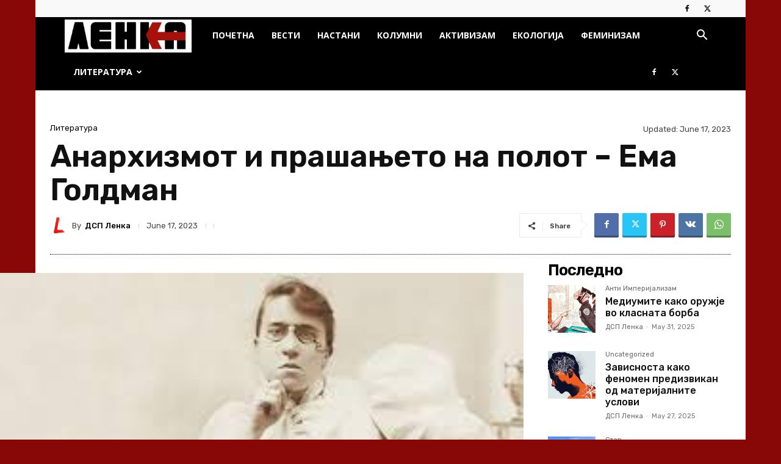

--- FILE ---
content_type: text/html; charset=UTF-8
request_url: https://lenka.mk/left_literature/anarhizmot-i-prasha%D1%9Aeto-na-polot-ema-goldman-2/
body_size: 41725
content:
<!doctype html >
<!--[if IE 8]>    <html class="ie8" lang="en"> <![endif]-->
<!--[if IE 9]>    <html class="ie9" lang="en"> <![endif]-->
<!--[if gt IE 8]><!--> <html lang="en-US"> <!--<![endif]-->
<head>
    <title>Анархизмот и прашањето на полот – Ема Голдман | ДСП Ленка</title>
    <meta charset="UTF-8" />
    <meta name="viewport" content="width=device-width, initial-scale=1.0">
    <link rel="pingback" href="https://lenka.mk/xmlrpc.php" />
    <meta name='robots' content='max-image-preview:large' />
<link rel='dns-prefetch' href='//fonts.googleapis.com' />
<link rel="alternate" type="application/rss+xml" title="ДСП Ленка &raquo; Feed" href="https://lenka.mk/feed/" />
<link rel="alternate" title="oEmbed (JSON)" type="application/json+oembed" href="https://lenka.mk/wp-json/oembed/1.0/embed?url=https%3A%2F%2Flenka.mk%2Fleft_literature%2Fanarhizmot-i-prasha%25d1%259aeto-na-polot-ema-goldman-2%2F" />
<link rel="alternate" title="oEmbed (XML)" type="text/xml+oembed" href="https://lenka.mk/wp-json/oembed/1.0/embed?url=https%3A%2F%2Flenka.mk%2Fleft_literature%2Fanarhizmot-i-prasha%25d1%259aeto-na-polot-ema-goldman-2%2F&#038;format=xml" />
		<!-- This site uses the Google Analytics by MonsterInsights plugin v9.11.1 - Using Analytics tracking - https://www.monsterinsights.com/ -->
							<script src="//www.googletagmanager.com/gtag/js?id=G-Z0V6HV8F84"  data-cfasync="false" data-wpfc-render="false" type="text/javascript" async></script>
			<script data-cfasync="false" data-wpfc-render="false" type="text/javascript">
				var mi_version = '9.11.1';
				var mi_track_user = true;
				var mi_no_track_reason = '';
								var MonsterInsightsDefaultLocations = {"page_location":"https:\/\/lenka.mk\/left_literature\/anarhizmot-i-prasha%D1%9Aeto-na-polot-ema-goldman-2\/"};
								if ( typeof MonsterInsightsPrivacyGuardFilter === 'function' ) {
					var MonsterInsightsLocations = (typeof MonsterInsightsExcludeQuery === 'object') ? MonsterInsightsPrivacyGuardFilter( MonsterInsightsExcludeQuery ) : MonsterInsightsPrivacyGuardFilter( MonsterInsightsDefaultLocations );
				} else {
					var MonsterInsightsLocations = (typeof MonsterInsightsExcludeQuery === 'object') ? MonsterInsightsExcludeQuery : MonsterInsightsDefaultLocations;
				}

								var disableStrs = [
										'ga-disable-G-Z0V6HV8F84',
									];

				/* Function to detect opted out users */
				function __gtagTrackerIsOptedOut() {
					for (var index = 0; index < disableStrs.length; index++) {
						if (document.cookie.indexOf(disableStrs[index] + '=true') > -1) {
							return true;
						}
					}

					return false;
				}

				/* Disable tracking if the opt-out cookie exists. */
				if (__gtagTrackerIsOptedOut()) {
					for (var index = 0; index < disableStrs.length; index++) {
						window[disableStrs[index]] = true;
					}
				}

				/* Opt-out function */
				function __gtagTrackerOptout() {
					for (var index = 0; index < disableStrs.length; index++) {
						document.cookie = disableStrs[index] + '=true; expires=Thu, 31 Dec 2099 23:59:59 UTC; path=/';
						window[disableStrs[index]] = true;
					}
				}

				if ('undefined' === typeof gaOptout) {
					function gaOptout() {
						__gtagTrackerOptout();
					}
				}
								window.dataLayer = window.dataLayer || [];

				window.MonsterInsightsDualTracker = {
					helpers: {},
					trackers: {},
				};
				if (mi_track_user) {
					function __gtagDataLayer() {
						dataLayer.push(arguments);
					}

					function __gtagTracker(type, name, parameters) {
						if (!parameters) {
							parameters = {};
						}

						if (parameters.send_to) {
							__gtagDataLayer.apply(null, arguments);
							return;
						}

						if (type === 'event') {
														parameters.send_to = monsterinsights_frontend.v4_id;
							var hookName = name;
							if (typeof parameters['event_category'] !== 'undefined') {
								hookName = parameters['event_category'] + ':' + name;
							}

							if (typeof MonsterInsightsDualTracker.trackers[hookName] !== 'undefined') {
								MonsterInsightsDualTracker.trackers[hookName](parameters);
							} else {
								__gtagDataLayer('event', name, parameters);
							}
							
						} else {
							__gtagDataLayer.apply(null, arguments);
						}
					}

					__gtagTracker('js', new Date());
					__gtagTracker('set', {
						'developer_id.dZGIzZG': true,
											});
					if ( MonsterInsightsLocations.page_location ) {
						__gtagTracker('set', MonsterInsightsLocations);
					}
										__gtagTracker('config', 'G-Z0V6HV8F84', {"forceSSL":"true","link_attribution":"true"} );
										window.gtag = __gtagTracker;										(function () {
						/* https://developers.google.com/analytics/devguides/collection/analyticsjs/ */
						/* ga and __gaTracker compatibility shim. */
						var noopfn = function () {
							return null;
						};
						var newtracker = function () {
							return new Tracker();
						};
						var Tracker = function () {
							return null;
						};
						var p = Tracker.prototype;
						p.get = noopfn;
						p.set = noopfn;
						p.send = function () {
							var args = Array.prototype.slice.call(arguments);
							args.unshift('send');
							__gaTracker.apply(null, args);
						};
						var __gaTracker = function () {
							var len = arguments.length;
							if (len === 0) {
								return;
							}
							var f = arguments[len - 1];
							if (typeof f !== 'object' || f === null || typeof f.hitCallback !== 'function') {
								if ('send' === arguments[0]) {
									var hitConverted, hitObject = false, action;
									if ('event' === arguments[1]) {
										if ('undefined' !== typeof arguments[3]) {
											hitObject = {
												'eventAction': arguments[3],
												'eventCategory': arguments[2],
												'eventLabel': arguments[4],
												'value': arguments[5] ? arguments[5] : 1,
											}
										}
									}
									if ('pageview' === arguments[1]) {
										if ('undefined' !== typeof arguments[2]) {
											hitObject = {
												'eventAction': 'page_view',
												'page_path': arguments[2],
											}
										}
									}
									if (typeof arguments[2] === 'object') {
										hitObject = arguments[2];
									}
									if (typeof arguments[5] === 'object') {
										Object.assign(hitObject, arguments[5]);
									}
									if ('undefined' !== typeof arguments[1].hitType) {
										hitObject = arguments[1];
										if ('pageview' === hitObject.hitType) {
											hitObject.eventAction = 'page_view';
										}
									}
									if (hitObject) {
										action = 'timing' === arguments[1].hitType ? 'timing_complete' : hitObject.eventAction;
										hitConverted = mapArgs(hitObject);
										__gtagTracker('event', action, hitConverted);
									}
								}
								return;
							}

							function mapArgs(args) {
								var arg, hit = {};
								var gaMap = {
									'eventCategory': 'event_category',
									'eventAction': 'event_action',
									'eventLabel': 'event_label',
									'eventValue': 'event_value',
									'nonInteraction': 'non_interaction',
									'timingCategory': 'event_category',
									'timingVar': 'name',
									'timingValue': 'value',
									'timingLabel': 'event_label',
									'page': 'page_path',
									'location': 'page_location',
									'title': 'page_title',
									'referrer' : 'page_referrer',
								};
								for (arg in args) {
																		if (!(!args.hasOwnProperty(arg) || !gaMap.hasOwnProperty(arg))) {
										hit[gaMap[arg]] = args[arg];
									} else {
										hit[arg] = args[arg];
									}
								}
								return hit;
							}

							try {
								f.hitCallback();
							} catch (ex) {
							}
						};
						__gaTracker.create = newtracker;
						__gaTracker.getByName = newtracker;
						__gaTracker.getAll = function () {
							return [];
						};
						__gaTracker.remove = noopfn;
						__gaTracker.loaded = true;
						window['__gaTracker'] = __gaTracker;
					})();
									} else {
										console.log("");
					(function () {
						function __gtagTracker() {
							return null;
						}

						window['__gtagTracker'] = __gtagTracker;
						window['gtag'] = __gtagTracker;
					})();
									}
			</script>
							<!-- / Google Analytics by MonsterInsights -->
		<style id='wp-img-auto-sizes-contain-inline-css' type='text/css'>
img:is([sizes=auto i],[sizes^="auto," i]){contain-intrinsic-size:3000px 1500px}
/*# sourceURL=wp-img-auto-sizes-contain-inline-css */
</style>
<style id='wp-emoji-styles-inline-css' type='text/css'>

	img.wp-smiley, img.emoji {
		display: inline !important;
		border: none !important;
		box-shadow: none !important;
		height: 1em !important;
		width: 1em !important;
		margin: 0 0.07em !important;
		vertical-align: -0.1em !important;
		background: none !important;
		padding: 0 !important;
	}
/*# sourceURL=wp-emoji-styles-inline-css */
</style>
<style id='wp-block-library-inline-css' type='text/css'>
:root{--wp-block-synced-color:#7a00df;--wp-block-synced-color--rgb:122,0,223;--wp-bound-block-color:var(--wp-block-synced-color);--wp-editor-canvas-background:#ddd;--wp-admin-theme-color:#007cba;--wp-admin-theme-color--rgb:0,124,186;--wp-admin-theme-color-darker-10:#006ba1;--wp-admin-theme-color-darker-10--rgb:0,107,160.5;--wp-admin-theme-color-darker-20:#005a87;--wp-admin-theme-color-darker-20--rgb:0,90,135;--wp-admin-border-width-focus:2px}@media (min-resolution:192dpi){:root{--wp-admin-border-width-focus:1.5px}}.wp-element-button{cursor:pointer}:root .has-very-light-gray-background-color{background-color:#eee}:root .has-very-dark-gray-background-color{background-color:#313131}:root .has-very-light-gray-color{color:#eee}:root .has-very-dark-gray-color{color:#313131}:root .has-vivid-green-cyan-to-vivid-cyan-blue-gradient-background{background:linear-gradient(135deg,#00d084,#0693e3)}:root .has-purple-crush-gradient-background{background:linear-gradient(135deg,#34e2e4,#4721fb 50%,#ab1dfe)}:root .has-hazy-dawn-gradient-background{background:linear-gradient(135deg,#faaca8,#dad0ec)}:root .has-subdued-olive-gradient-background{background:linear-gradient(135deg,#fafae1,#67a671)}:root .has-atomic-cream-gradient-background{background:linear-gradient(135deg,#fdd79a,#004a59)}:root .has-nightshade-gradient-background{background:linear-gradient(135deg,#330968,#31cdcf)}:root .has-midnight-gradient-background{background:linear-gradient(135deg,#020381,#2874fc)}:root{--wp--preset--font-size--normal:16px;--wp--preset--font-size--huge:42px}.has-regular-font-size{font-size:1em}.has-larger-font-size{font-size:2.625em}.has-normal-font-size{font-size:var(--wp--preset--font-size--normal)}.has-huge-font-size{font-size:var(--wp--preset--font-size--huge)}.has-text-align-center{text-align:center}.has-text-align-left{text-align:left}.has-text-align-right{text-align:right}.has-fit-text{white-space:nowrap!important}#end-resizable-editor-section{display:none}.aligncenter{clear:both}.items-justified-left{justify-content:flex-start}.items-justified-center{justify-content:center}.items-justified-right{justify-content:flex-end}.items-justified-space-between{justify-content:space-between}.screen-reader-text{border:0;clip-path:inset(50%);height:1px;margin:-1px;overflow:hidden;padding:0;position:absolute;width:1px;word-wrap:normal!important}.screen-reader-text:focus{background-color:#ddd;clip-path:none;color:#444;display:block;font-size:1em;height:auto;left:5px;line-height:normal;padding:15px 23px 14px;text-decoration:none;top:5px;width:auto;z-index:100000}html :where(.has-border-color){border-style:solid}html :where([style*=border-top-color]){border-top-style:solid}html :where([style*=border-right-color]){border-right-style:solid}html :where([style*=border-bottom-color]){border-bottom-style:solid}html :where([style*=border-left-color]){border-left-style:solid}html :where([style*=border-width]){border-style:solid}html :where([style*=border-top-width]){border-top-style:solid}html :where([style*=border-right-width]){border-right-style:solid}html :where([style*=border-bottom-width]){border-bottom-style:solid}html :where([style*=border-left-width]){border-left-style:solid}html :where(img[class*=wp-image-]){height:auto;max-width:100%}:where(figure){margin:0 0 1em}html :where(.is-position-sticky){--wp-admin--admin-bar--position-offset:var(--wp-admin--admin-bar--height,0px)}@media screen and (max-width:600px){html :where(.is-position-sticky){--wp-admin--admin-bar--position-offset:0px}}

/*# sourceURL=wp-block-library-inline-css */
</style><style id='wp-block-image-inline-css' type='text/css'>
.wp-block-image>a,.wp-block-image>figure>a{display:inline-block}.wp-block-image img{box-sizing:border-box;height:auto;max-width:100%;vertical-align:bottom}@media not (prefers-reduced-motion){.wp-block-image img.hide{visibility:hidden}.wp-block-image img.show{animation:show-content-image .4s}}.wp-block-image[style*=border-radius] img,.wp-block-image[style*=border-radius]>a{border-radius:inherit}.wp-block-image.has-custom-border img{box-sizing:border-box}.wp-block-image.aligncenter{text-align:center}.wp-block-image.alignfull>a,.wp-block-image.alignwide>a{width:100%}.wp-block-image.alignfull img,.wp-block-image.alignwide img{height:auto;width:100%}.wp-block-image .aligncenter,.wp-block-image .alignleft,.wp-block-image .alignright,.wp-block-image.aligncenter,.wp-block-image.alignleft,.wp-block-image.alignright{display:table}.wp-block-image .aligncenter>figcaption,.wp-block-image .alignleft>figcaption,.wp-block-image .alignright>figcaption,.wp-block-image.aligncenter>figcaption,.wp-block-image.alignleft>figcaption,.wp-block-image.alignright>figcaption{caption-side:bottom;display:table-caption}.wp-block-image .alignleft{float:left;margin:.5em 1em .5em 0}.wp-block-image .alignright{float:right;margin:.5em 0 .5em 1em}.wp-block-image .aligncenter{margin-left:auto;margin-right:auto}.wp-block-image :where(figcaption){margin-bottom:1em;margin-top:.5em}.wp-block-image.is-style-circle-mask img{border-radius:9999px}@supports ((-webkit-mask-image:none) or (mask-image:none)) or (-webkit-mask-image:none){.wp-block-image.is-style-circle-mask img{border-radius:0;-webkit-mask-image:url('data:image/svg+xml;utf8,<svg viewBox="0 0 100 100" xmlns="http://www.w3.org/2000/svg"><circle cx="50" cy="50" r="50"/></svg>');mask-image:url('data:image/svg+xml;utf8,<svg viewBox="0 0 100 100" xmlns="http://www.w3.org/2000/svg"><circle cx="50" cy="50" r="50"/></svg>');mask-mode:alpha;-webkit-mask-position:center;mask-position:center;-webkit-mask-repeat:no-repeat;mask-repeat:no-repeat;-webkit-mask-size:contain;mask-size:contain}}:root :where(.wp-block-image.is-style-rounded img,.wp-block-image .is-style-rounded img){border-radius:9999px}.wp-block-image figure{margin:0}.wp-lightbox-container{display:flex;flex-direction:column;position:relative}.wp-lightbox-container img{cursor:zoom-in}.wp-lightbox-container img:hover+button{opacity:1}.wp-lightbox-container button{align-items:center;backdrop-filter:blur(16px) saturate(180%);background-color:#5a5a5a40;border:none;border-radius:4px;cursor:zoom-in;display:flex;height:20px;justify-content:center;opacity:0;padding:0;position:absolute;right:16px;text-align:center;top:16px;width:20px;z-index:100}@media not (prefers-reduced-motion){.wp-lightbox-container button{transition:opacity .2s ease}}.wp-lightbox-container button:focus-visible{outline:3px auto #5a5a5a40;outline:3px auto -webkit-focus-ring-color;outline-offset:3px}.wp-lightbox-container button:hover{cursor:pointer;opacity:1}.wp-lightbox-container button:focus{opacity:1}.wp-lightbox-container button:focus,.wp-lightbox-container button:hover,.wp-lightbox-container button:not(:hover):not(:active):not(.has-background){background-color:#5a5a5a40;border:none}.wp-lightbox-overlay{box-sizing:border-box;cursor:zoom-out;height:100vh;left:0;overflow:hidden;position:fixed;top:0;visibility:hidden;width:100%;z-index:100000}.wp-lightbox-overlay .close-button{align-items:center;cursor:pointer;display:flex;justify-content:center;min-height:40px;min-width:40px;padding:0;position:absolute;right:calc(env(safe-area-inset-right) + 16px);top:calc(env(safe-area-inset-top) + 16px);z-index:5000000}.wp-lightbox-overlay .close-button:focus,.wp-lightbox-overlay .close-button:hover,.wp-lightbox-overlay .close-button:not(:hover):not(:active):not(.has-background){background:none;border:none}.wp-lightbox-overlay .lightbox-image-container{height:var(--wp--lightbox-container-height);left:50%;overflow:hidden;position:absolute;top:50%;transform:translate(-50%,-50%);transform-origin:top left;width:var(--wp--lightbox-container-width);z-index:9999999999}.wp-lightbox-overlay .wp-block-image{align-items:center;box-sizing:border-box;display:flex;height:100%;justify-content:center;margin:0;position:relative;transform-origin:0 0;width:100%;z-index:3000000}.wp-lightbox-overlay .wp-block-image img{height:var(--wp--lightbox-image-height);min-height:var(--wp--lightbox-image-height);min-width:var(--wp--lightbox-image-width);width:var(--wp--lightbox-image-width)}.wp-lightbox-overlay .wp-block-image figcaption{display:none}.wp-lightbox-overlay button{background:none;border:none}.wp-lightbox-overlay .scrim{background-color:#fff;height:100%;opacity:.9;position:absolute;width:100%;z-index:2000000}.wp-lightbox-overlay.active{visibility:visible}@media not (prefers-reduced-motion){.wp-lightbox-overlay.active{animation:turn-on-visibility .25s both}.wp-lightbox-overlay.active img{animation:turn-on-visibility .35s both}.wp-lightbox-overlay.show-closing-animation:not(.active){animation:turn-off-visibility .35s both}.wp-lightbox-overlay.show-closing-animation:not(.active) img{animation:turn-off-visibility .25s both}.wp-lightbox-overlay.zoom.active{animation:none;opacity:1;visibility:visible}.wp-lightbox-overlay.zoom.active .lightbox-image-container{animation:lightbox-zoom-in .4s}.wp-lightbox-overlay.zoom.active .lightbox-image-container img{animation:none}.wp-lightbox-overlay.zoom.active .scrim{animation:turn-on-visibility .4s forwards}.wp-lightbox-overlay.zoom.show-closing-animation:not(.active){animation:none}.wp-lightbox-overlay.zoom.show-closing-animation:not(.active) .lightbox-image-container{animation:lightbox-zoom-out .4s}.wp-lightbox-overlay.zoom.show-closing-animation:not(.active) .lightbox-image-container img{animation:none}.wp-lightbox-overlay.zoom.show-closing-animation:not(.active) .scrim{animation:turn-off-visibility .4s forwards}}@keyframes show-content-image{0%{visibility:hidden}99%{visibility:hidden}to{visibility:visible}}@keyframes turn-on-visibility{0%{opacity:0}to{opacity:1}}@keyframes turn-off-visibility{0%{opacity:1;visibility:visible}99%{opacity:0;visibility:visible}to{opacity:0;visibility:hidden}}@keyframes lightbox-zoom-in{0%{transform:translate(calc((-100vw + var(--wp--lightbox-scrollbar-width))/2 + var(--wp--lightbox-initial-left-position)),calc(-50vh + var(--wp--lightbox-initial-top-position))) scale(var(--wp--lightbox-scale))}to{transform:translate(-50%,-50%) scale(1)}}@keyframes lightbox-zoom-out{0%{transform:translate(-50%,-50%) scale(1);visibility:visible}99%{visibility:visible}to{transform:translate(calc((-100vw + var(--wp--lightbox-scrollbar-width))/2 + var(--wp--lightbox-initial-left-position)),calc(-50vh + var(--wp--lightbox-initial-top-position))) scale(var(--wp--lightbox-scale));visibility:hidden}}
/*# sourceURL=https://lenka.mk/wp-includes/blocks/image/style.min.css */
</style>
<style id='wp-block-paragraph-inline-css' type='text/css'>
.is-small-text{font-size:.875em}.is-regular-text{font-size:1em}.is-large-text{font-size:2.25em}.is-larger-text{font-size:3em}.has-drop-cap:not(:focus):first-letter{float:left;font-size:8.4em;font-style:normal;font-weight:100;line-height:.68;margin:.05em .1em 0 0;text-transform:uppercase}body.rtl .has-drop-cap:not(:focus):first-letter{float:none;margin-left:.1em}p.has-drop-cap.has-background{overflow:hidden}:root :where(p.has-background){padding:1.25em 2.375em}:where(p.has-text-color:not(.has-link-color)) a{color:inherit}p.has-text-align-left[style*="writing-mode:vertical-lr"],p.has-text-align-right[style*="writing-mode:vertical-rl"]{rotate:180deg}
/*# sourceURL=https://lenka.mk/wp-includes/blocks/paragraph/style.min.css */
</style>
<style id='global-styles-inline-css' type='text/css'>
:root{--wp--preset--aspect-ratio--square: 1;--wp--preset--aspect-ratio--4-3: 4/3;--wp--preset--aspect-ratio--3-4: 3/4;--wp--preset--aspect-ratio--3-2: 3/2;--wp--preset--aspect-ratio--2-3: 2/3;--wp--preset--aspect-ratio--16-9: 16/9;--wp--preset--aspect-ratio--9-16: 9/16;--wp--preset--color--black: #000000;--wp--preset--color--cyan-bluish-gray: #abb8c3;--wp--preset--color--white: #ffffff;--wp--preset--color--pale-pink: #f78da7;--wp--preset--color--vivid-red: #cf2e2e;--wp--preset--color--luminous-vivid-orange: #ff6900;--wp--preset--color--luminous-vivid-amber: #fcb900;--wp--preset--color--light-green-cyan: #7bdcb5;--wp--preset--color--vivid-green-cyan: #00d084;--wp--preset--color--pale-cyan-blue: #8ed1fc;--wp--preset--color--vivid-cyan-blue: #0693e3;--wp--preset--color--vivid-purple: #9b51e0;--wp--preset--gradient--vivid-cyan-blue-to-vivid-purple: linear-gradient(135deg,rgb(6,147,227) 0%,rgb(155,81,224) 100%);--wp--preset--gradient--light-green-cyan-to-vivid-green-cyan: linear-gradient(135deg,rgb(122,220,180) 0%,rgb(0,208,130) 100%);--wp--preset--gradient--luminous-vivid-amber-to-luminous-vivid-orange: linear-gradient(135deg,rgb(252,185,0) 0%,rgb(255,105,0) 100%);--wp--preset--gradient--luminous-vivid-orange-to-vivid-red: linear-gradient(135deg,rgb(255,105,0) 0%,rgb(207,46,46) 100%);--wp--preset--gradient--very-light-gray-to-cyan-bluish-gray: linear-gradient(135deg,rgb(238,238,238) 0%,rgb(169,184,195) 100%);--wp--preset--gradient--cool-to-warm-spectrum: linear-gradient(135deg,rgb(74,234,220) 0%,rgb(151,120,209) 20%,rgb(207,42,186) 40%,rgb(238,44,130) 60%,rgb(251,105,98) 80%,rgb(254,248,76) 100%);--wp--preset--gradient--blush-light-purple: linear-gradient(135deg,rgb(255,206,236) 0%,rgb(152,150,240) 100%);--wp--preset--gradient--blush-bordeaux: linear-gradient(135deg,rgb(254,205,165) 0%,rgb(254,45,45) 50%,rgb(107,0,62) 100%);--wp--preset--gradient--luminous-dusk: linear-gradient(135deg,rgb(255,203,112) 0%,rgb(199,81,192) 50%,rgb(65,88,208) 100%);--wp--preset--gradient--pale-ocean: linear-gradient(135deg,rgb(255,245,203) 0%,rgb(182,227,212) 50%,rgb(51,167,181) 100%);--wp--preset--gradient--electric-grass: linear-gradient(135deg,rgb(202,248,128) 0%,rgb(113,206,126) 100%);--wp--preset--gradient--midnight: linear-gradient(135deg,rgb(2,3,129) 0%,rgb(40,116,252) 100%);--wp--preset--font-size--small: 11px;--wp--preset--font-size--medium: 20px;--wp--preset--font-size--large: 32px;--wp--preset--font-size--x-large: 42px;--wp--preset--font-size--regular: 15px;--wp--preset--font-size--larger: 50px;--wp--preset--spacing--20: 0.44rem;--wp--preset--spacing--30: 0.67rem;--wp--preset--spacing--40: 1rem;--wp--preset--spacing--50: 1.5rem;--wp--preset--spacing--60: 2.25rem;--wp--preset--spacing--70: 3.38rem;--wp--preset--spacing--80: 5.06rem;--wp--preset--shadow--natural: 6px 6px 9px rgba(0, 0, 0, 0.2);--wp--preset--shadow--deep: 12px 12px 50px rgba(0, 0, 0, 0.4);--wp--preset--shadow--sharp: 6px 6px 0px rgba(0, 0, 0, 0.2);--wp--preset--shadow--outlined: 6px 6px 0px -3px rgb(255, 255, 255), 6px 6px rgb(0, 0, 0);--wp--preset--shadow--crisp: 6px 6px 0px rgb(0, 0, 0);}:where(.is-layout-flex){gap: 0.5em;}:where(.is-layout-grid){gap: 0.5em;}body .is-layout-flex{display: flex;}.is-layout-flex{flex-wrap: wrap;align-items: center;}.is-layout-flex > :is(*, div){margin: 0;}body .is-layout-grid{display: grid;}.is-layout-grid > :is(*, div){margin: 0;}:where(.wp-block-columns.is-layout-flex){gap: 2em;}:where(.wp-block-columns.is-layout-grid){gap: 2em;}:where(.wp-block-post-template.is-layout-flex){gap: 1.25em;}:where(.wp-block-post-template.is-layout-grid){gap: 1.25em;}.has-black-color{color: var(--wp--preset--color--black) !important;}.has-cyan-bluish-gray-color{color: var(--wp--preset--color--cyan-bluish-gray) !important;}.has-white-color{color: var(--wp--preset--color--white) !important;}.has-pale-pink-color{color: var(--wp--preset--color--pale-pink) !important;}.has-vivid-red-color{color: var(--wp--preset--color--vivid-red) !important;}.has-luminous-vivid-orange-color{color: var(--wp--preset--color--luminous-vivid-orange) !important;}.has-luminous-vivid-amber-color{color: var(--wp--preset--color--luminous-vivid-amber) !important;}.has-light-green-cyan-color{color: var(--wp--preset--color--light-green-cyan) !important;}.has-vivid-green-cyan-color{color: var(--wp--preset--color--vivid-green-cyan) !important;}.has-pale-cyan-blue-color{color: var(--wp--preset--color--pale-cyan-blue) !important;}.has-vivid-cyan-blue-color{color: var(--wp--preset--color--vivid-cyan-blue) !important;}.has-vivid-purple-color{color: var(--wp--preset--color--vivid-purple) !important;}.has-black-background-color{background-color: var(--wp--preset--color--black) !important;}.has-cyan-bluish-gray-background-color{background-color: var(--wp--preset--color--cyan-bluish-gray) !important;}.has-white-background-color{background-color: var(--wp--preset--color--white) !important;}.has-pale-pink-background-color{background-color: var(--wp--preset--color--pale-pink) !important;}.has-vivid-red-background-color{background-color: var(--wp--preset--color--vivid-red) !important;}.has-luminous-vivid-orange-background-color{background-color: var(--wp--preset--color--luminous-vivid-orange) !important;}.has-luminous-vivid-amber-background-color{background-color: var(--wp--preset--color--luminous-vivid-amber) !important;}.has-light-green-cyan-background-color{background-color: var(--wp--preset--color--light-green-cyan) !important;}.has-vivid-green-cyan-background-color{background-color: var(--wp--preset--color--vivid-green-cyan) !important;}.has-pale-cyan-blue-background-color{background-color: var(--wp--preset--color--pale-cyan-blue) !important;}.has-vivid-cyan-blue-background-color{background-color: var(--wp--preset--color--vivid-cyan-blue) !important;}.has-vivid-purple-background-color{background-color: var(--wp--preset--color--vivid-purple) !important;}.has-black-border-color{border-color: var(--wp--preset--color--black) !important;}.has-cyan-bluish-gray-border-color{border-color: var(--wp--preset--color--cyan-bluish-gray) !important;}.has-white-border-color{border-color: var(--wp--preset--color--white) !important;}.has-pale-pink-border-color{border-color: var(--wp--preset--color--pale-pink) !important;}.has-vivid-red-border-color{border-color: var(--wp--preset--color--vivid-red) !important;}.has-luminous-vivid-orange-border-color{border-color: var(--wp--preset--color--luminous-vivid-orange) !important;}.has-luminous-vivid-amber-border-color{border-color: var(--wp--preset--color--luminous-vivid-amber) !important;}.has-light-green-cyan-border-color{border-color: var(--wp--preset--color--light-green-cyan) !important;}.has-vivid-green-cyan-border-color{border-color: var(--wp--preset--color--vivid-green-cyan) !important;}.has-pale-cyan-blue-border-color{border-color: var(--wp--preset--color--pale-cyan-blue) !important;}.has-vivid-cyan-blue-border-color{border-color: var(--wp--preset--color--vivid-cyan-blue) !important;}.has-vivid-purple-border-color{border-color: var(--wp--preset--color--vivid-purple) !important;}.has-vivid-cyan-blue-to-vivid-purple-gradient-background{background: var(--wp--preset--gradient--vivid-cyan-blue-to-vivid-purple) !important;}.has-light-green-cyan-to-vivid-green-cyan-gradient-background{background: var(--wp--preset--gradient--light-green-cyan-to-vivid-green-cyan) !important;}.has-luminous-vivid-amber-to-luminous-vivid-orange-gradient-background{background: var(--wp--preset--gradient--luminous-vivid-amber-to-luminous-vivid-orange) !important;}.has-luminous-vivid-orange-to-vivid-red-gradient-background{background: var(--wp--preset--gradient--luminous-vivid-orange-to-vivid-red) !important;}.has-very-light-gray-to-cyan-bluish-gray-gradient-background{background: var(--wp--preset--gradient--very-light-gray-to-cyan-bluish-gray) !important;}.has-cool-to-warm-spectrum-gradient-background{background: var(--wp--preset--gradient--cool-to-warm-spectrum) !important;}.has-blush-light-purple-gradient-background{background: var(--wp--preset--gradient--blush-light-purple) !important;}.has-blush-bordeaux-gradient-background{background: var(--wp--preset--gradient--blush-bordeaux) !important;}.has-luminous-dusk-gradient-background{background: var(--wp--preset--gradient--luminous-dusk) !important;}.has-pale-ocean-gradient-background{background: var(--wp--preset--gradient--pale-ocean) !important;}.has-electric-grass-gradient-background{background: var(--wp--preset--gradient--electric-grass) !important;}.has-midnight-gradient-background{background: var(--wp--preset--gradient--midnight) !important;}.has-small-font-size{font-size: var(--wp--preset--font-size--small) !important;}.has-medium-font-size{font-size: var(--wp--preset--font-size--medium) !important;}.has-large-font-size{font-size: var(--wp--preset--font-size--large) !important;}.has-x-large-font-size{font-size: var(--wp--preset--font-size--x-large) !important;}
/*# sourceURL=global-styles-inline-css */
</style>

<style id='classic-theme-styles-inline-css' type='text/css'>
/*! This file is auto-generated */
.wp-block-button__link{color:#fff;background-color:#32373c;border-radius:9999px;box-shadow:none;text-decoration:none;padding:calc(.667em + 2px) calc(1.333em + 2px);font-size:1.125em}.wp-block-file__button{background:#32373c;color:#fff;text-decoration:none}
/*# sourceURL=/wp-includes/css/classic-themes.min.css */
</style>
<link rel='stylesheet' id='td-plugin-multi-purpose-css' href='https://lenka.mk/wp-content/plugins/td-composer/td-multi-purpose/style.css?ver=3833ae26cf1f9d406448012ce1734aa1' type='text/css' media='all' />
<link rel='stylesheet' id='google-fonts-style-css' href='https://fonts.googleapis.com/css?family=Open+Sans%3A400%2C600%2C700%2C100%2C200%2C300%2C500%2C800%2C900%7CRoboto%3A400%2C500%2C700%2C100%2C200%2C300%2C600%2C800%2C900%7CRubik%3A500%2C400%2C600%7CPT+Serif%3A400&#038;display=swap&#038;ver=12.6.2' type='text/css' media='all' />
<link rel='stylesheet' id='searchwp-live-search-css' href='https://lenka.mk/wp-content/plugins/searchwp-live-ajax-search/assets/styles/style.css?ver=1.7.6' type='text/css' media='all' />
<link rel='stylesheet' id='tds-front-css' href='https://lenka.mk/wp-content/plugins/td-subscription/assets/css/tds-front.css?ver=1.5.1' type='text/css' media='all' />
<link rel='stylesheet' id='td-theme-css' href='https://lenka.mk/wp-content/themes/Newspaper/style.css?ver=12.6.2' type='text/css' media='all' />
<style id='td-theme-inline-css' type='text/css'>@media (max-width:767px){.td-header-desktop-wrap{display:none}}@media (min-width:767px){.td-header-mobile-wrap{display:none}}</style>
<link rel='stylesheet' id='td-legacy-framework-front-style-css' href='https://lenka.mk/wp-content/plugins/td-composer/legacy/Newspaper/assets/css/td_legacy_main.css?ver=3833ae26cf1f9d406448012ce1734aa1' type='text/css' media='all' />
<link rel='stylesheet' id='td-standard-pack-framework-front-style-css' href='https://lenka.mk/wp-content/plugins/td-standard-pack/Newspaper/assets/css/td_standard_pack_main.css?ver=9c79b36358200da4c4662c5aa9454675' type='text/css' media='all' />
<link rel='stylesheet' id='tdb_style_cloud_templates_front-css' href='https://lenka.mk/wp-content/plugins/td-cloud-library/assets/css/tdb_main.css?ver=34c58173fa732974ccb0ca4df5ede162' type='text/css' media='all' />
<script type="text/javascript" src="https://lenka.mk/wp-content/plugins/google-analytics-for-wordpress/assets/js/frontend-gtag.min.js?ver=9.11.1" id="monsterinsights-frontend-script-js" async="async" data-wp-strategy="async"></script>
<script data-cfasync="false" data-wpfc-render="false" type="text/javascript" id='monsterinsights-frontend-script-js-extra'>/* <![CDATA[ */
var monsterinsights_frontend = {"js_events_tracking":"true","download_extensions":"doc,pdf,ppt,zip,xls,docx,pptx,xlsx","inbound_paths":"[{\"path\":\"\\\/go\\\/\",\"label\":\"affiliate\"},{\"path\":\"\\\/recommend\\\/\",\"label\":\"affiliate\"}]","home_url":"https:\/\/lenka.mk","hash_tracking":"false","v4_id":"G-Z0V6HV8F84"};/* ]]> */
</script>
<script type="text/javascript" src="https://lenka.mk/wp-includes/js/jquery/jquery.min.js?ver=3.7.1" id="jquery-core-js"></script>
<script type="text/javascript" src="https://lenka.mk/wp-includes/js/jquery/jquery-migrate.min.js?ver=3.4.1" id="jquery-migrate-js"></script>
<link rel="https://api.w.org/" href="https://lenka.mk/wp-json/" /><link rel="alternate" title="JSON" type="application/json" href="https://lenka.mk/wp-json/wp/v2/posts/4373" /><link rel="EditURI" type="application/rsd+xml" title="RSD" href="https://lenka.mk/xmlrpc.php?rsd" />
<meta name="generator" content="WordPress 6.9" />
<link rel="canonical" href="https://lenka.mk/left_literature/anarhizmot-i-prasha%d1%9aeto-na-polot-ema-goldman-2/" />
<link rel='shortlink' href='https://lenka.mk/?p=4373' />
<!-- FIFU: meta tags for featured image (begin) -->
<meta property="og:image" content="https://lenka.mk/wp-content/uploads/2023/06/untitled-1.jpg" />
<!-- FIFU: meta tags for featured image (end) --><meta name="twitter:image" content="https://lenka.mk/wp-content/uploads/2023/06/untitled-1.jpg" /><!--[if lt IE 9]><script src="https://cdnjs.cloudflare.com/ajax/libs/html5shiv/3.7.3/html5shiv.js"></script><![endif]-->
        <script>
        window.tdb_global_vars = {"wpRestUrl":"https:\/\/lenka.mk\/wp-json\/","permalinkStructure":"\/%category%\/%postname%\/"};
        window.tdb_p_autoload_vars = {"isAjax":false,"isAdminBarShowing":false,"autoloadScrollPercent":50,"postAutoloadStatus":"off","origPostEditUrl":null};
    </script>
    
    <style id="tdb-global-colors">:root{--accent-color:#fff;--downtown-accent:#EDB500;--downtown-accent-light:#ffd13a;--downtown-accent-titles:#444444;--downtown-menu-bg:#01175e;--downtown-menu-bg-light:#0a2472}</style>
	
    <style id="tdb-global-fonts">
        :root {--downtown-serif-font: Zilla Slab;--downtown-sans-serif-font: Red Hat Display;}
    </style>
    
<!-- JS generated by theme -->

<script>
    
    

	    var tdBlocksArray = []; //here we store all the items for the current page

	    // td_block class - each ajax block uses a object of this class for requests
	    function tdBlock() {
		    this.id = '';
		    this.block_type = 1; //block type id (1-234 etc)
		    this.atts = '';
		    this.td_column_number = '';
		    this.td_current_page = 1; //
		    this.post_count = 0; //from wp
		    this.found_posts = 0; //from wp
		    this.max_num_pages = 0; //from wp
		    this.td_filter_value = ''; //current live filter value
		    this.is_ajax_running = false;
		    this.td_user_action = ''; // load more or infinite loader (used by the animation)
		    this.header_color = '';
		    this.ajax_pagination_infinite_stop = ''; //show load more at page x
	    }

        // td_js_generator - mini detector
        ( function () {
            var htmlTag = document.getElementsByTagName("html")[0];

	        if ( navigator.userAgent.indexOf("MSIE 10.0") > -1 ) {
                htmlTag.className += ' ie10';
            }

            if ( !!navigator.userAgent.match(/Trident.*rv\:11\./) ) {
                htmlTag.className += ' ie11';
            }

	        if ( navigator.userAgent.indexOf("Edge") > -1 ) {
                htmlTag.className += ' ieEdge';
            }

            if ( /(iPad|iPhone|iPod)/g.test(navigator.userAgent) ) {
                htmlTag.className += ' td-md-is-ios';
            }

            var user_agent = navigator.userAgent.toLowerCase();
            if ( user_agent.indexOf("android") > -1 ) {
                htmlTag.className += ' td-md-is-android';
            }

            if ( -1 !== navigator.userAgent.indexOf('Mac OS X')  ) {
                htmlTag.className += ' td-md-is-os-x';
            }

            if ( /chrom(e|ium)/.test(navigator.userAgent.toLowerCase()) ) {
               htmlTag.className += ' td-md-is-chrome';
            }

            if ( -1 !== navigator.userAgent.indexOf('Firefox') ) {
                htmlTag.className += ' td-md-is-firefox';
            }

            if ( -1 !== navigator.userAgent.indexOf('Safari') && -1 === navigator.userAgent.indexOf('Chrome') ) {
                htmlTag.className += ' td-md-is-safari';
            }

            if( -1 !== navigator.userAgent.indexOf('IEMobile') ){
                htmlTag.className += ' td-md-is-iemobile';
            }

        })();

        var tdLocalCache = {};

        ( function () {
            "use strict";

            tdLocalCache = {
                data: {},
                remove: function (resource_id) {
                    delete tdLocalCache.data[resource_id];
                },
                exist: function (resource_id) {
                    return tdLocalCache.data.hasOwnProperty(resource_id) && tdLocalCache.data[resource_id] !== null;
                },
                get: function (resource_id) {
                    return tdLocalCache.data[resource_id];
                },
                set: function (resource_id, cachedData) {
                    tdLocalCache.remove(resource_id);
                    tdLocalCache.data[resource_id] = cachedData;
                }
            };
        })();

    
    
var td_viewport_interval_list=[{"limitBottom":767,"sidebarWidth":228},{"limitBottom":1018,"sidebarWidth":300},{"limitBottom":1140,"sidebarWidth":324}];
var tds_general_modal_image="yes";
var tds_show_more_info="Show more info";
var tds_show_less_info="Show less info";
var tdc_is_installed="yes";
var td_ajax_url="https:\/\/lenka.mk\/wp-admin\/admin-ajax.php?td_theme_name=Newspaper&v=12.6.2";
var td_get_template_directory_uri="https:\/\/lenka.mk\/wp-content\/plugins\/td-composer\/legacy\/common";
var tds_snap_menu="";
var tds_logo_on_sticky="";
var tds_header_style="5";
var td_please_wait="Please wait...";
var td_email_user_pass_incorrect="User or password incorrect!";
var td_email_user_incorrect="Email or username incorrect!";
var td_email_incorrect="Email incorrect!";
var td_user_incorrect="Username incorrect!";
var td_email_user_empty="Email or username empty!";
var td_pass_empty="Pass empty!";
var td_pass_pattern_incorrect="Invalid Pass Pattern!";
var td_retype_pass_incorrect="Retyped Pass incorrect!";
var tds_more_articles_on_post_enable="";
var tds_more_articles_on_post_time_to_wait="";
var tds_more_articles_on_post_pages_distance_from_top=0;
var tds_captcha="";
var tds_theme_color_site_wide="#880808";
var tds_smart_sidebar="enabled";
var tdThemeName="Newspaper";
var tdThemeNameWl="Newspaper";
var td_magnific_popup_translation_tPrev="Previous (Left arrow key)";
var td_magnific_popup_translation_tNext="Next (Right arrow key)";
var td_magnific_popup_translation_tCounter="%curr% of %total%";
var td_magnific_popup_translation_ajax_tError="The content from %url% could not be loaded.";
var td_magnific_popup_translation_image_tError="The image #%curr% could not be loaded.";
var tdBlockNonce="bb6a292e59";
var tdMobileMenu="enabled";
var tdMobileSearch="enabled";
var tdDateNamesI18n={"month_names":["January","February","March","April","May","June","July","August","September","October","November","December"],"month_names_short":["Jan","Feb","Mar","Apr","May","Jun","Jul","Aug","Sep","Oct","Nov","Dec"],"day_names":["Sunday","Monday","Tuesday","Wednesday","Thursday","Friday","Saturday"],"day_names_short":["Sun","Mon","Tue","Wed","Thu","Fri","Sat"]};
var td_reset_pass_empty="Please enter a new password before proceeding.";
var td_reset_pass_confirm_empty="Please confirm the new password before proceeding.";
var td_reset_pass_not_matching="Please make sure that the passwords match.";
var tdb_modal_confirm="Save";
var tdb_modal_cancel="Cancel";
var tdb_modal_confirm_alt="Yes";
var tdb_modal_cancel_alt="No";
var td_ad_background_click_link="";
var td_ad_background_click_target="";
</script>


<!-- Header style compiled by theme -->

<style>.td-header-wrap .black-menu .sf-menu>.current-menu-item>a,.td-header-wrap .black-menu .sf-menu>.current-menu-ancestor>a,.td-header-wrap .black-menu .sf-menu>.current-category-ancestor>a,.td-header-wrap .black-menu .sf-menu>li>a:hover,.td-header-wrap .black-menu .sf-menu>.sfHover>a,.sf-menu>.current-menu-item>a:after,.sf-menu>.current-menu-ancestor>a:after,.sf-menu>.current-category-ancestor>a:after,.sf-menu>li:hover>a:after,.sf-menu>.sfHover>a:after,.header-search-wrap .td-drop-down-search:after,.header-search-wrap .td-drop-down-search .btn:hover,input[type=submit]:hover,.td-read-more a,.td-post-category:hover,body .td_top_authors .td-active .td-author-post-count,body .td_top_authors .td-active .td-author-comments-count,body .td_top_authors .td_mod_wrap:hover .td-author-post-count,body .td_top_authors .td_mod_wrap:hover .td-author-comments-count,.td-404-sub-sub-title a:hover,.td-search-form-widget .wpb_button:hover,.td-rating-bar-wrap div,.dropcap,.td_wrapper_video_playlist .td_video_controls_playlist_wrapper,.wpb_default,.wpb_default:hover,.td-left-smart-list:hover,.td-right-smart-list:hover,#bbpress-forums button:hover,.bbp_widget_login .button:hover,.td-footer-wrapper .td-post-category,.td-footer-wrapper .widget_product_search input[type="submit"]:hover,.single-product .product .summary .cart .button:hover,.td-next-prev-wrap a:hover,.td-load-more-wrap a:hover,.td-post-small-box a:hover,.page-nav .current,.page-nav:first-child>div,#bbpress-forums .bbp-pagination .current,#bbpress-forums #bbp-single-user-details #bbp-user-navigation li.current a,.td-theme-slider:hover .slide-meta-cat a,a.vc_btn-black:hover,.td-trending-now-wrapper:hover .td-trending-now-title,.td-scroll-up,.td-smart-list-button:hover,.td-weather-information:before,.td-weather-week:before,.td_block_exchange .td-exchange-header:before,.td-pulldown-syle-2 .td-subcat-dropdown ul:after,.td_block_template_9 .td-block-title:after,.td_block_template_15 .td-block-title:before,div.wpforms-container .wpforms-form div.wpforms-submit-container button[type=submit],.td-close-video-fixed{background-color:#880808}.td_block_template_4 .td-related-title .td-cur-simple-item:before{border-color:#880808 transparent transparent transparent!important}.td_block_template_4 .td-related-title .td-cur-simple-item,.td_block_template_3 .td-related-title .td-cur-simple-item,.td_block_template_9 .td-related-title:after{background-color:#880808}a,cite a:hover,.td-page-content blockquote p,.td-post-content blockquote p,.mce-content-body blockquote p,.comment-content blockquote p,.wpb_text_column blockquote p,.td_block_text_with_title blockquote p,.td_module_wrap:hover .entry-title a,.td-subcat-filter .td-subcat-list a:hover,.td-subcat-filter .td-subcat-dropdown a:hover,.td_quote_on_blocks,.dropcap2,.dropcap3,body .td_top_authors .td-active .td-authors-name a,body .td_top_authors .td_mod_wrap:hover .td-authors-name a,.td-post-next-prev-content a:hover,.author-box-wrap .td-author-social a:hover,.td-author-name a:hover,.td-author-url a:hover,.comment-reply-link:hover,.logged-in-as a:hover,#cancel-comment-reply-link:hover,.td-search-query,.widget a:hover,.td_wp_recentcomments a:hover,.archive .widget_archive .current,.archive .widget_archive .current a,.widget_calendar tfoot a:hover,#bbpress-forums li.bbp-header .bbp-reply-content span a:hover,#bbpress-forums .bbp-forum-freshness a:hover,#bbpress-forums .bbp-topic-freshness a:hover,#bbpress-forums .bbp-forums-list li a:hover,#bbpress-forums .bbp-forum-title:hover,#bbpress-forums .bbp-topic-permalink:hover,#bbpress-forums .bbp-topic-started-by a:hover,#bbpress-forums .bbp-topic-started-in a:hover,#bbpress-forums .bbp-body .super-sticky li.bbp-topic-title .bbp-topic-permalink,#bbpress-forums .bbp-body .sticky li.bbp-topic-title .bbp-topic-permalink,.widget_display_replies .bbp-author-name,.widget_display_topics .bbp-author-name,.td-subfooter-menu li a:hover,a.vc_btn-black:hover,.td-smart-list-dropdown-wrap .td-smart-list-button:hover,.td-instagram-user a,.td-block-title-wrap .td-wrapper-pulldown-filter .td-pulldown-filter-display-option:hover,.td-block-title-wrap .td-wrapper-pulldown-filter .td-pulldown-filter-display-option:hover i,.td-block-title-wrap .td-wrapper-pulldown-filter .td-pulldown-filter-link:hover,.td-block-title-wrap .td-wrapper-pulldown-filter .td-pulldown-filter-item .td-cur-simple-item,.td-pulldown-syle-2 .td-subcat-dropdown:hover .td-subcat-more span,.td-pulldown-syle-2 .td-subcat-dropdown:hover .td-subcat-more i,.td-pulldown-syle-3 .td-subcat-dropdown:hover .td-subcat-more span,.td-pulldown-syle-3 .td-subcat-dropdown:hover .td-subcat-more i,.td_block_template_2 .td-related-title .td-cur-simple-item,.td_block_template_5 .td-related-title .td-cur-simple-item,.td_block_template_6 .td-related-title .td-cur-simple-item,.td_block_template_7 .td-related-title .td-cur-simple-item,.td_block_template_8 .td-related-title .td-cur-simple-item,.td_block_template_9 .td-related-title .td-cur-simple-item,.td_block_template_10 .td-related-title .td-cur-simple-item,.td_block_template_11 .td-related-title .td-cur-simple-item,.td_block_template_12 .td-related-title .td-cur-simple-item,.td_block_template_13 .td-related-title .td-cur-simple-item,.td_block_template_14 .td-related-title .td-cur-simple-item,.td_block_template_15 .td-related-title .td-cur-simple-item,.td_block_template_16 .td-related-title .td-cur-simple-item,.td_block_template_17 .td-related-title .td-cur-simple-item,.td-theme-wrap .sf-menu ul .td-menu-item>a:hover,.td-theme-wrap .sf-menu ul .sfHover>a,.td-theme-wrap .sf-menu ul .current-menu-ancestor>a,.td-theme-wrap .sf-menu ul .current-category-ancestor>a,.td-theme-wrap .sf-menu ul .current-menu-item>a,.td_outlined_btn,body .td_block_categories_tags .td-ct-item:hover,body .td_block_list_menu li.current-menu-item>a,body .td_block_list_menu li.current-menu-ancestor>a,body .td_block_list_menu li.current-category-ancestor>a{color:#880808}a.vc_btn-black.vc_btn_square_outlined:hover,a.vc_btn-black.vc_btn_outlined:hover{color:#880808!important}.td-next-prev-wrap a:hover,.td-load-more-wrap a:hover,.td-post-small-box a:hover,.page-nav .current,.page-nav:first-child>div,#bbpress-forums .bbp-pagination .current,.post .td_quote_box,.page .td_quote_box,a.vc_btn-black:hover,.td_block_template_5 .td-block-title>*,.td_outlined_btn{border-color:#880808}.td_wrapper_video_playlist .td_video_currently_playing:after{border-color:#880808!important}.header-search-wrap .td-drop-down-search:before{border-color:transparent transparent #880808 transparent}.block-title>span,.block-title>a,.block-title>label,.widgettitle,.widgettitle:after,body .td-trending-now-title,.td-trending-now-wrapper:hover .td-trending-now-title,.wpb_tabs li.ui-tabs-active a,.wpb_tabs li:hover a,.vc_tta-container .vc_tta-color-grey.vc_tta-tabs-position-top.vc_tta-style-classic .vc_tta-tabs-container .vc_tta-tab.vc_active>a,.vc_tta-container .vc_tta-color-grey.vc_tta-tabs-position-top.vc_tta-style-classic .vc_tta-tabs-container .vc_tta-tab:hover>a,.td_block_template_1 .td-related-title .td-cur-simple-item,.td-subcat-filter .td-subcat-dropdown:hover .td-subcat-more,.td_3D_btn,.td_shadow_btn,.td_default_btn,.td_round_btn,.td_outlined_btn:hover{background-color:#880808}.block-title,.td_block_template_1 .td-related-title,.wpb_tabs .wpb_tabs_nav,.vc_tta-container .vc_tta-color-grey.vc_tta-tabs-position-top.vc_tta-style-classic .vc_tta-tabs-container{border-color:#880808}.td_block_wrap .td-subcat-item a.td-cur-simple-item{color:#880808}.td-grid-style-4 .entry-title{background-color:rgba(136,8,8,0.7)}.td-menu-background:before,.td-search-background:before{background:rgba(136,8,8,0.75);background:-moz-linear-gradient(top,rgba(136,8,8,0.75) 0%,rgba(136,8,8,0.75) 100%);background:-webkit-gradient(left top,left bottom,color-stop(0%,rgba(136,8,8,0.75)),color-stop(100%,rgba(136,8,8,0.75)));background:-webkit-linear-gradient(top,rgba(136,8,8,0.75) 0%,rgba(136,8,8,0.75) 100%);background:-o-linear-gradient(top,rgba(136,8,8,0.75) 0%,rgba(136,8,8,0.75) 100%);background:-ms-linear-gradient(top,rgba(136,8,8,0.75) 0%,rgba(136,8,8,0.75) 100%);background:linear-gradient(to bottom,rgba(136,8,8,0.75) 0%,rgba(136,8,8,0.75) 100%);filter:progid:DXImageTransform.Microsoft.gradient(startColorstr='rgba(136,8,8,0.75)',endColorstr='rgba(136,8,8,0.75)',GradientType=0)}.td-mobile-content .current-menu-item>a,.td-mobile-content .current-menu-ancestor>a,.td-mobile-content .current-category-ancestor>a,#td-mobile-nav .td-menu-login-section a:hover,#td-mobile-nav .td-register-section a:hover,#td-mobile-nav .td-menu-socials-wrap a:hover i,.td-search-close a:hover i{color:#deea4b}.td-menu-background,.td-search-background{background-image:url('https://lenka.mk/wp-content/uploads/2023/01/271714551_300861378752612_3712394382649935909_n-300x199.jpg')}.td-menu-background,.td-search-background{background-position:center center}.white-popup-block:after{background:rgba(49,59,69,0.8);background:-moz-linear-gradient(45deg,rgba(49,59,69,0.8) 0%,rgba(255,58,58,0.8) 100%);background:-webkit-gradient(left bottom,right top,color-stop(0%,rgba(49,59,69,0.8)),color-stop(100%,rgba(255,58,58,0.8)));background:-webkit-linear-gradient(45deg,rgba(49,59,69,0.8) 0%,rgba(255,58,58,0.8) 100%);background:linear-gradient(45deg,rgba(49,59,69,0.8) 0%,rgba(255,58,58,0.8) 100%)}.white-popup-block:before{background-image:url('https://lenka.mk/wp-content/uploads/2022/10/12.jpg')}.td_cl .td-container{width:100%}@media (min-width:768px) and (max-width:1018px){.td_cl{padding:0 14px}}@media (max-width:767px){.td_cl .td-container{padding:0}}@media (min-width:1019px) and (max-width:1140px){.td_cl.stretch_row_content_no_space{padding-left:20px;padding-right:20px}}@media (min-width:1141px){.td_cl.stretch_row_content_no_space{padding-left:24px;padding-right:24px}}.td-header-style-12 .td-header-menu-wrap-full,.td-header-style-12 .td-affix,.td-grid-style-1.td-hover-1 .td-big-grid-post:hover .td-post-category,.td-grid-style-5.td-hover-1 .td-big-grid-post:hover .td-post-category,.td_category_template_3 .td-current-sub-category,.td_category_template_8 .td-category-header .td-category a.td-current-sub-category,.td_category_template_4 .td-category-siblings .td-category a:hover,.td_block_big_grid_9.td-grid-style-1 .td-post-category,.td_block_big_grid_9.td-grid-style-5 .td-post-category,.td-grid-style-6.td-hover-1 .td-module-thumb:after,.tdm-menu-active-style5 .td-header-menu-wrap .sf-menu>.current-menu-item>a,.tdm-menu-active-style5 .td-header-menu-wrap .sf-menu>.current-menu-ancestor>a,.tdm-menu-active-style5 .td-header-menu-wrap .sf-menu>.current-category-ancestor>a,.tdm-menu-active-style5 .td-header-menu-wrap .sf-menu>li>a:hover,.tdm-menu-active-style5 .td-header-menu-wrap .sf-menu>.sfHover>a{background-color:#880808}.td_mega_menu_sub_cats .cur-sub-cat,.td-mega-span h3 a:hover,.td_mod_mega_menu:hover .entry-title a,.header-search-wrap .result-msg a:hover,.td-header-top-menu .td-drop-down-search .td_module_wrap:hover .entry-title a,.td-header-top-menu .td-icon-search:hover,.td-header-wrap .result-msg a:hover,.top-header-menu li a:hover,.top-header-menu .current-menu-item>a,.top-header-menu .current-menu-ancestor>a,.top-header-menu .current-category-ancestor>a,.td-social-icon-wrap>a:hover,.td-header-sp-top-widget .td-social-icon-wrap a:hover,.td_mod_related_posts:hover h3>a,.td-post-template-11 .td-related-title .td-related-left:hover,.td-post-template-11 .td-related-title .td-related-right:hover,.td-post-template-11 .td-related-title .td-cur-simple-item,.td-post-template-11 .td_block_related_posts .td-next-prev-wrap a:hover,.td-category-header .td-pulldown-category-filter-link:hover,.td-category-siblings .td-subcat-dropdown a:hover,.td-category-siblings .td-subcat-dropdown a.td-current-sub-category,.footer-text-wrap .footer-email-wrap a,.footer-social-wrap a:hover,.td_module_17 .td-read-more a:hover,.td_module_18 .td-read-more a:hover,.td_module_19 .td-post-author-name a:hover,.td-pulldown-syle-2 .td-subcat-dropdown:hover .td-subcat-more span,.td-pulldown-syle-2 .td-subcat-dropdown:hover .td-subcat-more i,.td-pulldown-syle-3 .td-subcat-dropdown:hover .td-subcat-more span,.td-pulldown-syle-3 .td-subcat-dropdown:hover .td-subcat-more i,.tdm-menu-active-style3 .tdm-header.td-header-wrap .sf-menu>.current-category-ancestor>a,.tdm-menu-active-style3 .tdm-header.td-header-wrap .sf-menu>.current-menu-ancestor>a,.tdm-menu-active-style3 .tdm-header.td-header-wrap .sf-menu>.current-menu-item>a,.tdm-menu-active-style3 .tdm-header.td-header-wrap .sf-menu>.sfHover>a,.tdm-menu-active-style3 .tdm-header.td-header-wrap .sf-menu>li>a:hover{color:#880808}.td-mega-menu-page .wpb_content_element ul li a:hover,.td-theme-wrap .td-aj-search-results .td_module_wrap:hover .entry-title a,.td-theme-wrap .header-search-wrap .result-msg a:hover{color:#880808!important}.td_category_template_8 .td-category-header .td-category a.td-current-sub-category,.td_category_template_4 .td-category-siblings .td-category a:hover,.tdm-menu-active-style4 .tdm-header .sf-menu>.current-menu-item>a,.tdm-menu-active-style4 .tdm-header .sf-menu>.current-menu-ancestor>a,.tdm-menu-active-style4 .tdm-header .sf-menu>.current-category-ancestor>a,.tdm-menu-active-style4 .tdm-header .sf-menu>li>a:hover,.tdm-menu-active-style4 .tdm-header .sf-menu>.sfHover>a{border-color:#880808}.td-header-wrap .td-header-menu-wrap-full,.td-header-menu-wrap.td-affix,.td-header-style-3 .td-header-main-menu,.td-header-style-3 .td-affix .td-header-main-menu,.td-header-style-4 .td-header-main-menu,.td-header-style-4 .td-affix .td-header-main-menu,.td-header-style-8 .td-header-menu-wrap.td-affix,.td-header-style-8 .td-header-top-menu-full{background-color:#000000}.td-boxed-layout .td-header-style-3 .td-header-menu-wrap,.td-boxed-layout .td-header-style-4 .td-header-menu-wrap,.td-header-style-3 .td_stretch_content .td-header-menu-wrap,.td-header-style-4 .td_stretch_content .td-header-menu-wrap{background-color:#000000!important}@media (min-width:1019px){.td-header-style-1 .td-header-sp-recs,.td-header-style-1 .td-header-sp-logo{margin-bottom:28px}}@media (min-width:768px) and (max-width:1018px){.td-header-style-1 .td-header-sp-recs,.td-header-style-1 .td-header-sp-logo{margin-bottom:14px}}.td-header-style-7 .td-header-top-menu{border-bottom:none}.sf-menu>.current-menu-item>a:after,.sf-menu>.current-menu-ancestor>a:after,.sf-menu>.current-category-ancestor>a:after,.sf-menu>li:hover>a:after,.sf-menu>.sfHover>a:after,.td_block_mega_menu .td-next-prev-wrap a:hover,.td-mega-span .td-post-category:hover,.td-header-wrap .black-menu .sf-menu>li>a:hover,.td-header-wrap .black-menu .sf-menu>.current-menu-ancestor>a,.td-header-wrap .black-menu .sf-menu>.sfHover>a,.td-header-wrap .black-menu .sf-menu>.current-menu-item>a,.td-header-wrap .black-menu .sf-menu>.current-menu-ancestor>a,.td-header-wrap .black-menu .sf-menu>.current-category-ancestor>a,.tdm-menu-active-style5 .tdm-header .td-header-menu-wrap .sf-menu>.current-menu-item>a,.tdm-menu-active-style5 .tdm-header .td-header-menu-wrap .sf-menu>.current-menu-ancestor>a,.tdm-menu-active-style5 .tdm-header .td-header-menu-wrap .sf-menu>.current-category-ancestor>a,.tdm-menu-active-style5 .tdm-header .td-header-menu-wrap .sf-menu>li>a:hover,.tdm-menu-active-style5 .tdm-header .td-header-menu-wrap .sf-menu>.sfHover>a{background-color:#880808}.td_block_mega_menu .td-next-prev-wrap a:hover,.tdm-menu-active-style4 .tdm-header .sf-menu>.current-menu-item>a,.tdm-menu-active-style4 .tdm-header .sf-menu>.current-menu-ancestor>a,.tdm-menu-active-style4 .tdm-header .sf-menu>.current-category-ancestor>a,.tdm-menu-active-style4 .tdm-header .sf-menu>li>a:hover,.tdm-menu-active-style4 .tdm-header .sf-menu>.sfHover>a{border-color:#880808}.header-search-wrap .td-drop-down-search:before{border-color:transparent transparent #880808 transparent}.td_mega_menu_sub_cats .cur-sub-cat,.td_mod_mega_menu:hover .entry-title a,.td-theme-wrap .sf-menu ul .td-menu-item>a:hover,.td-theme-wrap .sf-menu ul .sfHover>a,.td-theme-wrap .sf-menu ul .current-menu-ancestor>a,.td-theme-wrap .sf-menu ul .current-category-ancestor>a,.td-theme-wrap .sf-menu ul .current-menu-item>a,.tdm-menu-active-style3 .tdm-header.td-header-wrap .sf-menu>.current-menu-item>a,.tdm-menu-active-style3 .tdm-header.td-header-wrap .sf-menu>.current-menu-ancestor>a,.tdm-menu-active-style3 .tdm-header.td-header-wrap .sf-menu>.current-category-ancestor>a,.tdm-menu-active-style3 .tdm-header.td-header-wrap .sf-menu>li>a:hover,.tdm-menu-active-style3 .tdm-header.td-header-wrap .sf-menu>.sfHover>a{color:#880808}.td-header-menu-wrap.td-affix,.td-header-style-3 .td-affix .td-header-main-menu,.td-header-style-4 .td-affix .td-header-main-menu,.td-header-style-8 .td-header-menu-wrap.td-affix{background-color:rgba(10,0,0,0.01)}.td-theme-wrap .td_mod_mega_menu:hover .entry-title a,.td-theme-wrap .sf-menu .td_mega_menu_sub_cats .cur-sub-cat{color:#880808}.td-theme-wrap .sf-menu .td-mega-menu .td-post-category:hover,.td-theme-wrap .td-mega-menu .td-next-prev-wrap a:hover{background-color:#880808}.td-theme-wrap .td-mega-menu .td-next-prev-wrap a:hover{border-color:#880808}.td-theme-wrap .header-search-wrap .td-drop-down-search .btn:hover,.td-theme-wrap .td-aj-search-results .td_module_wrap:hover .entry-title a,.td-theme-wrap .header-search-wrap .result-msg a:hover{color:#880808!important}.td-theme-wrap .sf-menu .td-normal-menu .td-menu-item>a:hover,.td-theme-wrap .sf-menu .td-normal-menu .sfHover>a,.td-theme-wrap .sf-menu .td-normal-menu .current-menu-ancestor>a,.td-theme-wrap .sf-menu .td-normal-menu .current-category-ancestor>a,.td-theme-wrap .sf-menu .td-normal-menu .current-menu-item>a{color:#880808}.td-header-bg:before{background-image:url('https://lenka.mk/wp-content/uploads/2022/10/religious-recognition-macedonia-header-300x140.jpg')}.td-header-bg:before{background-size:100% auto}body{background-color:#880808}.td-header-wrap .black-menu .sf-menu>.current-menu-item>a,.td-header-wrap .black-menu .sf-menu>.current-menu-ancestor>a,.td-header-wrap .black-menu .sf-menu>.current-category-ancestor>a,.td-header-wrap .black-menu .sf-menu>li>a:hover,.td-header-wrap .black-menu .sf-menu>.sfHover>a,.sf-menu>.current-menu-item>a:after,.sf-menu>.current-menu-ancestor>a:after,.sf-menu>.current-category-ancestor>a:after,.sf-menu>li:hover>a:after,.sf-menu>.sfHover>a:after,.header-search-wrap .td-drop-down-search:after,.header-search-wrap .td-drop-down-search .btn:hover,input[type=submit]:hover,.td-read-more a,.td-post-category:hover,body .td_top_authors .td-active .td-author-post-count,body .td_top_authors .td-active .td-author-comments-count,body .td_top_authors .td_mod_wrap:hover .td-author-post-count,body .td_top_authors .td_mod_wrap:hover .td-author-comments-count,.td-404-sub-sub-title a:hover,.td-search-form-widget .wpb_button:hover,.td-rating-bar-wrap div,.dropcap,.td_wrapper_video_playlist .td_video_controls_playlist_wrapper,.wpb_default,.wpb_default:hover,.td-left-smart-list:hover,.td-right-smart-list:hover,#bbpress-forums button:hover,.bbp_widget_login .button:hover,.td-footer-wrapper .td-post-category,.td-footer-wrapper .widget_product_search input[type="submit"]:hover,.single-product .product .summary .cart .button:hover,.td-next-prev-wrap a:hover,.td-load-more-wrap a:hover,.td-post-small-box a:hover,.page-nav .current,.page-nav:first-child>div,#bbpress-forums .bbp-pagination .current,#bbpress-forums #bbp-single-user-details #bbp-user-navigation li.current a,.td-theme-slider:hover .slide-meta-cat a,a.vc_btn-black:hover,.td-trending-now-wrapper:hover .td-trending-now-title,.td-scroll-up,.td-smart-list-button:hover,.td-weather-information:before,.td-weather-week:before,.td_block_exchange .td-exchange-header:before,.td-pulldown-syle-2 .td-subcat-dropdown ul:after,.td_block_template_9 .td-block-title:after,.td_block_template_15 .td-block-title:before,div.wpforms-container .wpforms-form div.wpforms-submit-container button[type=submit],.td-close-video-fixed{background-color:#880808}.td_block_template_4 .td-related-title .td-cur-simple-item:before{border-color:#880808 transparent transparent transparent!important}.td_block_template_4 .td-related-title .td-cur-simple-item,.td_block_template_3 .td-related-title .td-cur-simple-item,.td_block_template_9 .td-related-title:after{background-color:#880808}a,cite a:hover,.td-page-content blockquote p,.td-post-content blockquote p,.mce-content-body blockquote p,.comment-content blockquote p,.wpb_text_column blockquote p,.td_block_text_with_title blockquote p,.td_module_wrap:hover .entry-title a,.td-subcat-filter .td-subcat-list a:hover,.td-subcat-filter .td-subcat-dropdown a:hover,.td_quote_on_blocks,.dropcap2,.dropcap3,body .td_top_authors .td-active .td-authors-name a,body .td_top_authors .td_mod_wrap:hover .td-authors-name a,.td-post-next-prev-content a:hover,.author-box-wrap .td-author-social a:hover,.td-author-name a:hover,.td-author-url a:hover,.comment-reply-link:hover,.logged-in-as a:hover,#cancel-comment-reply-link:hover,.td-search-query,.widget a:hover,.td_wp_recentcomments a:hover,.archive .widget_archive .current,.archive .widget_archive .current a,.widget_calendar tfoot a:hover,#bbpress-forums li.bbp-header .bbp-reply-content span a:hover,#bbpress-forums .bbp-forum-freshness a:hover,#bbpress-forums .bbp-topic-freshness a:hover,#bbpress-forums .bbp-forums-list li a:hover,#bbpress-forums .bbp-forum-title:hover,#bbpress-forums .bbp-topic-permalink:hover,#bbpress-forums .bbp-topic-started-by a:hover,#bbpress-forums .bbp-topic-started-in a:hover,#bbpress-forums .bbp-body .super-sticky li.bbp-topic-title .bbp-topic-permalink,#bbpress-forums .bbp-body .sticky li.bbp-topic-title .bbp-topic-permalink,.widget_display_replies .bbp-author-name,.widget_display_topics .bbp-author-name,.td-subfooter-menu li a:hover,a.vc_btn-black:hover,.td-smart-list-dropdown-wrap .td-smart-list-button:hover,.td-instagram-user a,.td-block-title-wrap .td-wrapper-pulldown-filter .td-pulldown-filter-display-option:hover,.td-block-title-wrap .td-wrapper-pulldown-filter .td-pulldown-filter-display-option:hover i,.td-block-title-wrap .td-wrapper-pulldown-filter .td-pulldown-filter-link:hover,.td-block-title-wrap .td-wrapper-pulldown-filter .td-pulldown-filter-item .td-cur-simple-item,.td-pulldown-syle-2 .td-subcat-dropdown:hover .td-subcat-more span,.td-pulldown-syle-2 .td-subcat-dropdown:hover .td-subcat-more i,.td-pulldown-syle-3 .td-subcat-dropdown:hover .td-subcat-more span,.td-pulldown-syle-3 .td-subcat-dropdown:hover .td-subcat-more i,.td_block_template_2 .td-related-title .td-cur-simple-item,.td_block_template_5 .td-related-title .td-cur-simple-item,.td_block_template_6 .td-related-title .td-cur-simple-item,.td_block_template_7 .td-related-title .td-cur-simple-item,.td_block_template_8 .td-related-title .td-cur-simple-item,.td_block_template_9 .td-related-title .td-cur-simple-item,.td_block_template_10 .td-related-title .td-cur-simple-item,.td_block_template_11 .td-related-title .td-cur-simple-item,.td_block_template_12 .td-related-title .td-cur-simple-item,.td_block_template_13 .td-related-title .td-cur-simple-item,.td_block_template_14 .td-related-title .td-cur-simple-item,.td_block_template_15 .td-related-title .td-cur-simple-item,.td_block_template_16 .td-related-title .td-cur-simple-item,.td_block_template_17 .td-related-title .td-cur-simple-item,.td-theme-wrap .sf-menu ul .td-menu-item>a:hover,.td-theme-wrap .sf-menu ul .sfHover>a,.td-theme-wrap .sf-menu ul .current-menu-ancestor>a,.td-theme-wrap .sf-menu ul .current-category-ancestor>a,.td-theme-wrap .sf-menu ul .current-menu-item>a,.td_outlined_btn,body .td_block_categories_tags .td-ct-item:hover,body .td_block_list_menu li.current-menu-item>a,body .td_block_list_menu li.current-menu-ancestor>a,body .td_block_list_menu li.current-category-ancestor>a{color:#880808}a.vc_btn-black.vc_btn_square_outlined:hover,a.vc_btn-black.vc_btn_outlined:hover{color:#880808!important}.td-next-prev-wrap a:hover,.td-load-more-wrap a:hover,.td-post-small-box a:hover,.page-nav .current,.page-nav:first-child>div,#bbpress-forums .bbp-pagination .current,.post .td_quote_box,.page .td_quote_box,a.vc_btn-black:hover,.td_block_template_5 .td-block-title>*,.td_outlined_btn{border-color:#880808}.td_wrapper_video_playlist .td_video_currently_playing:after{border-color:#880808!important}.header-search-wrap .td-drop-down-search:before{border-color:transparent transparent #880808 transparent}.block-title>span,.block-title>a,.block-title>label,.widgettitle,.widgettitle:after,body .td-trending-now-title,.td-trending-now-wrapper:hover .td-trending-now-title,.wpb_tabs li.ui-tabs-active a,.wpb_tabs li:hover a,.vc_tta-container .vc_tta-color-grey.vc_tta-tabs-position-top.vc_tta-style-classic .vc_tta-tabs-container .vc_tta-tab.vc_active>a,.vc_tta-container .vc_tta-color-grey.vc_tta-tabs-position-top.vc_tta-style-classic .vc_tta-tabs-container .vc_tta-tab:hover>a,.td_block_template_1 .td-related-title .td-cur-simple-item,.td-subcat-filter .td-subcat-dropdown:hover .td-subcat-more,.td_3D_btn,.td_shadow_btn,.td_default_btn,.td_round_btn,.td_outlined_btn:hover{background-color:#880808}.block-title,.td_block_template_1 .td-related-title,.wpb_tabs .wpb_tabs_nav,.vc_tta-container .vc_tta-color-grey.vc_tta-tabs-position-top.vc_tta-style-classic .vc_tta-tabs-container{border-color:#880808}.td_block_wrap .td-subcat-item a.td-cur-simple-item{color:#880808}.td-grid-style-4 .entry-title{background-color:rgba(136,8,8,0.7)}.td-menu-background:before,.td-search-background:before{background:rgba(136,8,8,0.75);background:-moz-linear-gradient(top,rgba(136,8,8,0.75) 0%,rgba(136,8,8,0.75) 100%);background:-webkit-gradient(left top,left bottom,color-stop(0%,rgba(136,8,8,0.75)),color-stop(100%,rgba(136,8,8,0.75)));background:-webkit-linear-gradient(top,rgba(136,8,8,0.75) 0%,rgba(136,8,8,0.75) 100%);background:-o-linear-gradient(top,rgba(136,8,8,0.75) 0%,rgba(136,8,8,0.75) 100%);background:-ms-linear-gradient(top,rgba(136,8,8,0.75) 0%,rgba(136,8,8,0.75) 100%);background:linear-gradient(to bottom,rgba(136,8,8,0.75) 0%,rgba(136,8,8,0.75) 100%);filter:progid:DXImageTransform.Microsoft.gradient(startColorstr='rgba(136,8,8,0.75)',endColorstr='rgba(136,8,8,0.75)',GradientType=0)}.td-mobile-content .current-menu-item>a,.td-mobile-content .current-menu-ancestor>a,.td-mobile-content .current-category-ancestor>a,#td-mobile-nav .td-menu-login-section a:hover,#td-mobile-nav .td-register-section a:hover,#td-mobile-nav .td-menu-socials-wrap a:hover i,.td-search-close a:hover i{color:#deea4b}.td-menu-background,.td-search-background{background-image:url('https://lenka.mk/wp-content/uploads/2023/01/271714551_300861378752612_3712394382649935909_n-300x199.jpg')}.td-menu-background,.td-search-background{background-position:center center}.white-popup-block:after{background:rgba(49,59,69,0.8);background:-moz-linear-gradient(45deg,rgba(49,59,69,0.8) 0%,rgba(255,58,58,0.8) 100%);background:-webkit-gradient(left bottom,right top,color-stop(0%,rgba(49,59,69,0.8)),color-stop(100%,rgba(255,58,58,0.8)));background:-webkit-linear-gradient(45deg,rgba(49,59,69,0.8) 0%,rgba(255,58,58,0.8) 100%);background:linear-gradient(45deg,rgba(49,59,69,0.8) 0%,rgba(255,58,58,0.8) 100%)}.white-popup-block:before{background-image:url('https://lenka.mk/wp-content/uploads/2022/10/12.jpg')}.td_cl .td-container{width:100%}@media (min-width:768px) and (max-width:1018px){.td_cl{padding:0 14px}}@media (max-width:767px){.td_cl .td-container{padding:0}}@media (min-width:1019px) and (max-width:1140px){.td_cl.stretch_row_content_no_space{padding-left:20px;padding-right:20px}}@media (min-width:1141px){.td_cl.stretch_row_content_no_space{padding-left:24px;padding-right:24px}}.td-header-style-12 .td-header-menu-wrap-full,.td-header-style-12 .td-affix,.td-grid-style-1.td-hover-1 .td-big-grid-post:hover .td-post-category,.td-grid-style-5.td-hover-1 .td-big-grid-post:hover .td-post-category,.td_category_template_3 .td-current-sub-category,.td_category_template_8 .td-category-header .td-category a.td-current-sub-category,.td_category_template_4 .td-category-siblings .td-category a:hover,.td_block_big_grid_9.td-grid-style-1 .td-post-category,.td_block_big_grid_9.td-grid-style-5 .td-post-category,.td-grid-style-6.td-hover-1 .td-module-thumb:after,.tdm-menu-active-style5 .td-header-menu-wrap .sf-menu>.current-menu-item>a,.tdm-menu-active-style5 .td-header-menu-wrap .sf-menu>.current-menu-ancestor>a,.tdm-menu-active-style5 .td-header-menu-wrap .sf-menu>.current-category-ancestor>a,.tdm-menu-active-style5 .td-header-menu-wrap .sf-menu>li>a:hover,.tdm-menu-active-style5 .td-header-menu-wrap .sf-menu>.sfHover>a{background-color:#880808}.td_mega_menu_sub_cats .cur-sub-cat,.td-mega-span h3 a:hover,.td_mod_mega_menu:hover .entry-title a,.header-search-wrap .result-msg a:hover,.td-header-top-menu .td-drop-down-search .td_module_wrap:hover .entry-title a,.td-header-top-menu .td-icon-search:hover,.td-header-wrap .result-msg a:hover,.top-header-menu li a:hover,.top-header-menu .current-menu-item>a,.top-header-menu .current-menu-ancestor>a,.top-header-menu .current-category-ancestor>a,.td-social-icon-wrap>a:hover,.td-header-sp-top-widget .td-social-icon-wrap a:hover,.td_mod_related_posts:hover h3>a,.td-post-template-11 .td-related-title .td-related-left:hover,.td-post-template-11 .td-related-title .td-related-right:hover,.td-post-template-11 .td-related-title .td-cur-simple-item,.td-post-template-11 .td_block_related_posts .td-next-prev-wrap a:hover,.td-category-header .td-pulldown-category-filter-link:hover,.td-category-siblings .td-subcat-dropdown a:hover,.td-category-siblings .td-subcat-dropdown a.td-current-sub-category,.footer-text-wrap .footer-email-wrap a,.footer-social-wrap a:hover,.td_module_17 .td-read-more a:hover,.td_module_18 .td-read-more a:hover,.td_module_19 .td-post-author-name a:hover,.td-pulldown-syle-2 .td-subcat-dropdown:hover .td-subcat-more span,.td-pulldown-syle-2 .td-subcat-dropdown:hover .td-subcat-more i,.td-pulldown-syle-3 .td-subcat-dropdown:hover .td-subcat-more span,.td-pulldown-syle-3 .td-subcat-dropdown:hover .td-subcat-more i,.tdm-menu-active-style3 .tdm-header.td-header-wrap .sf-menu>.current-category-ancestor>a,.tdm-menu-active-style3 .tdm-header.td-header-wrap .sf-menu>.current-menu-ancestor>a,.tdm-menu-active-style3 .tdm-header.td-header-wrap .sf-menu>.current-menu-item>a,.tdm-menu-active-style3 .tdm-header.td-header-wrap .sf-menu>.sfHover>a,.tdm-menu-active-style3 .tdm-header.td-header-wrap .sf-menu>li>a:hover{color:#880808}.td-mega-menu-page .wpb_content_element ul li a:hover,.td-theme-wrap .td-aj-search-results .td_module_wrap:hover .entry-title a,.td-theme-wrap .header-search-wrap .result-msg a:hover{color:#880808!important}.td_category_template_8 .td-category-header .td-category a.td-current-sub-category,.td_category_template_4 .td-category-siblings .td-category a:hover,.tdm-menu-active-style4 .tdm-header .sf-menu>.current-menu-item>a,.tdm-menu-active-style4 .tdm-header .sf-menu>.current-menu-ancestor>a,.tdm-menu-active-style4 .tdm-header .sf-menu>.current-category-ancestor>a,.tdm-menu-active-style4 .tdm-header .sf-menu>li>a:hover,.tdm-menu-active-style4 .tdm-header .sf-menu>.sfHover>a{border-color:#880808}.td-header-wrap .td-header-menu-wrap-full,.td-header-menu-wrap.td-affix,.td-header-style-3 .td-header-main-menu,.td-header-style-3 .td-affix .td-header-main-menu,.td-header-style-4 .td-header-main-menu,.td-header-style-4 .td-affix .td-header-main-menu,.td-header-style-8 .td-header-menu-wrap.td-affix,.td-header-style-8 .td-header-top-menu-full{background-color:#000000}.td-boxed-layout .td-header-style-3 .td-header-menu-wrap,.td-boxed-layout .td-header-style-4 .td-header-menu-wrap,.td-header-style-3 .td_stretch_content .td-header-menu-wrap,.td-header-style-4 .td_stretch_content .td-header-menu-wrap{background-color:#000000!important}@media (min-width:1019px){.td-header-style-1 .td-header-sp-recs,.td-header-style-1 .td-header-sp-logo{margin-bottom:28px}}@media (min-width:768px) and (max-width:1018px){.td-header-style-1 .td-header-sp-recs,.td-header-style-1 .td-header-sp-logo{margin-bottom:14px}}.td-header-style-7 .td-header-top-menu{border-bottom:none}.sf-menu>.current-menu-item>a:after,.sf-menu>.current-menu-ancestor>a:after,.sf-menu>.current-category-ancestor>a:after,.sf-menu>li:hover>a:after,.sf-menu>.sfHover>a:after,.td_block_mega_menu .td-next-prev-wrap a:hover,.td-mega-span .td-post-category:hover,.td-header-wrap .black-menu .sf-menu>li>a:hover,.td-header-wrap .black-menu .sf-menu>.current-menu-ancestor>a,.td-header-wrap .black-menu .sf-menu>.sfHover>a,.td-header-wrap .black-menu .sf-menu>.current-menu-item>a,.td-header-wrap .black-menu .sf-menu>.current-menu-ancestor>a,.td-header-wrap .black-menu .sf-menu>.current-category-ancestor>a,.tdm-menu-active-style5 .tdm-header .td-header-menu-wrap .sf-menu>.current-menu-item>a,.tdm-menu-active-style5 .tdm-header .td-header-menu-wrap .sf-menu>.current-menu-ancestor>a,.tdm-menu-active-style5 .tdm-header .td-header-menu-wrap .sf-menu>.current-category-ancestor>a,.tdm-menu-active-style5 .tdm-header .td-header-menu-wrap .sf-menu>li>a:hover,.tdm-menu-active-style5 .tdm-header .td-header-menu-wrap .sf-menu>.sfHover>a{background-color:#880808}.td_block_mega_menu .td-next-prev-wrap a:hover,.tdm-menu-active-style4 .tdm-header .sf-menu>.current-menu-item>a,.tdm-menu-active-style4 .tdm-header .sf-menu>.current-menu-ancestor>a,.tdm-menu-active-style4 .tdm-header .sf-menu>.current-category-ancestor>a,.tdm-menu-active-style4 .tdm-header .sf-menu>li>a:hover,.tdm-menu-active-style4 .tdm-header .sf-menu>.sfHover>a{border-color:#880808}.header-search-wrap .td-drop-down-search:before{border-color:transparent transparent #880808 transparent}.td_mega_menu_sub_cats .cur-sub-cat,.td_mod_mega_menu:hover .entry-title a,.td-theme-wrap .sf-menu ul .td-menu-item>a:hover,.td-theme-wrap .sf-menu ul .sfHover>a,.td-theme-wrap .sf-menu ul .current-menu-ancestor>a,.td-theme-wrap .sf-menu ul .current-category-ancestor>a,.td-theme-wrap .sf-menu ul .current-menu-item>a,.tdm-menu-active-style3 .tdm-header.td-header-wrap .sf-menu>.current-menu-item>a,.tdm-menu-active-style3 .tdm-header.td-header-wrap .sf-menu>.current-menu-ancestor>a,.tdm-menu-active-style3 .tdm-header.td-header-wrap .sf-menu>.current-category-ancestor>a,.tdm-menu-active-style3 .tdm-header.td-header-wrap .sf-menu>li>a:hover,.tdm-menu-active-style3 .tdm-header.td-header-wrap .sf-menu>.sfHover>a{color:#880808}.td-header-menu-wrap.td-affix,.td-header-style-3 .td-affix .td-header-main-menu,.td-header-style-4 .td-affix .td-header-main-menu,.td-header-style-8 .td-header-menu-wrap.td-affix{background-color:rgba(10,0,0,0.01)}.td-theme-wrap .td_mod_mega_menu:hover .entry-title a,.td-theme-wrap .sf-menu .td_mega_menu_sub_cats .cur-sub-cat{color:#880808}.td-theme-wrap .sf-menu .td-mega-menu .td-post-category:hover,.td-theme-wrap .td-mega-menu .td-next-prev-wrap a:hover{background-color:#880808}.td-theme-wrap .td-mega-menu .td-next-prev-wrap a:hover{border-color:#880808}.td-theme-wrap .header-search-wrap .td-drop-down-search .btn:hover,.td-theme-wrap .td-aj-search-results .td_module_wrap:hover .entry-title a,.td-theme-wrap .header-search-wrap .result-msg a:hover{color:#880808!important}.td-theme-wrap .sf-menu .td-normal-menu .td-menu-item>a:hover,.td-theme-wrap .sf-menu .td-normal-menu .sfHover>a,.td-theme-wrap .sf-menu .td-normal-menu .current-menu-ancestor>a,.td-theme-wrap .sf-menu .td-normal-menu .current-category-ancestor>a,.td-theme-wrap .sf-menu .td-normal-menu .current-menu-item>a{color:#880808}.td-header-bg:before{background-image:url('https://lenka.mk/wp-content/uploads/2022/10/religious-recognition-macedonia-header-300x140.jpg')}.td-header-bg:before{background-size:100% auto}</style>

<link rel="icon" href="https://lenka.mk/wp-content/uploads/2023/02/cropped-img_2048-32x32.png" sizes="32x32" />
<link rel="icon" href="https://lenka.mk/wp-content/uploads/2023/02/cropped-img_2048-192x192.png" sizes="192x192" />
<link rel="apple-touch-icon" href="https://lenka.mk/wp-content/uploads/2023/02/cropped-img_2048-180x180.png" />
<meta name="msapplication-TileImage" content="https://lenka.mk/wp-content/uploads/2023/02/cropped-img_2048-270x270.png" />

<!-- Button style compiled by theme -->

<style>.tdm-btn-style1{background-color:#880808}.tdm-btn-style2:before{border-color:#880808}.tdm-btn-style2{color:#880808}.tdm-btn-style3{-webkit-box-shadow:0 2px 16px #880808;-moz-box-shadow:0 2px 16px #880808;box-shadow:0 2px 16px #880808}.tdm-btn-style3:hover{-webkit-box-shadow:0 4px 26px #880808;-moz-box-shadow:0 4px 26px #880808;box-shadow:0 4px 26px #880808}</style>

	<style id="tdw-css-placeholder"></style></head>

<body class="wp-singular post-template-default single single-post postid-4373 single-format-standard wp-theme-Newspaper td-standard-pack anarhizmot-i-prashaeto-na-polot-ema-goldman-2 global-block-template-1 td-romania-news tdb_template_1480 tdb-template  tdc-footer-template td-boxed-layout" itemscope="itemscope" itemtype="https://schema.org/WebPage">

    
    <div class="td-menu-background" style="visibility:hidden"></div>
<div id="td-mobile-nav" style="visibility:hidden">
    <div class="td-mobile-container">
        <!-- mobile menu top section -->
        <div class="td-menu-socials-wrap">
            <!-- socials -->
            <div class="td-menu-socials">
                
        <span class="td-social-icon-wrap">
            <a target="_blank" href="https://mk-mk.facebook.com/dsplenka/" title="Facebook">
                <i class="td-icon-font td-icon-facebook"></i>
                <span style="display: none">Facebook</span>
            </a>
        </span>
        <span class="td-social-icon-wrap">
            <a target="_blank" href="https://twitter.com/DSP_Lenka" title="Twitter">
                <i class="td-icon-font td-icon-twitter"></i>
                <span style="display: none">Twitter</span>
            </a>
        </span>            </div>
            <!-- close button -->
            <div class="td-mobile-close">
                <span><i class="td-icon-close-mobile"></i></span>
            </div>
        </div>

        <!-- login section -->
        
        <!-- menu section -->
        <div class="td-mobile-content">
            <div class="menu-main-menu-container"><ul id="menu-main-menu" class="td-mobile-main-menu"><li id="menu-item-1856" class="menu-item menu-item-type-custom menu-item-object-custom menu-item-home menu-item-first menu-item-1856"><a href="https://lenka.mk/">Почетна</a></li>
<li id="menu-item-809" class="menu-item menu-item-type-taxonomy menu-item-object-category menu-item-809"><a href="https://lenka.mk/category/news/">Вести</a></li>
<li id="menu-item-810" class="menu-item menu-item-type-taxonomy menu-item-object-category menu-item-810"><a href="https://lenka.mk/category/actuel/">Настани</a></li>
<li id="menu-item-1855" class="menu-item menu-item-type-taxonomy menu-item-object-category menu-item-1855"><a href="https://lenka.mk/category/columns/">Колумни</a></li>
<li id="menu-item-1615" class="menu-item menu-item-type-taxonomy menu-item-object-category menu-item-1615"><a href="https://lenka.mk/category/activism/">Активизам</a></li>
<li id="menu-item-808" class="menu-item menu-item-type-taxonomy menu-item-object-category menu-item-808"><a href="https://lenka.mk/category/ecology/">Екологија</a></li>
<li id="menu-item-817" class="menu-item menu-item-type-taxonomy menu-item-object-category menu-item-817"><a href="https://lenka.mk/category/feminism/">Феминизам</a></li>
<li id="menu-item-811" class="menu-item menu-item-type-taxonomy menu-item-object-category current-post-ancestor current-menu-parent current-post-parent menu-item-has-children menu-item-811"><a href="https://lenka.mk/category/left_literature/">Литература<i class="td-icon-menu-right td-element-after"></i></a>
<ul class="sub-menu">
	<li id="menu-item-1636" class="menu-item menu-item-type-taxonomy menu-item-object-category menu-item-1636"><a href="https://lenka.mk/category/left_literature/impereliasm/">Анти Империјализам</a></li>
	<li id="menu-item-1634" class="menu-item menu-item-type-taxonomy menu-item-object-category menu-item-1634"><a href="https://lenka.mk/category/left_literature/social_poetry/">Социјална Поезија и Проза</a></li>
	<li id="menu-item-1635" class="menu-item menu-item-type-taxonomy menu-item-object-category menu-item-1635"><a href="https://lenka.mk/category/history/history_macedonia/">Историја на Македонија &#8211; Лев Агол</a></li>
</ul>
</li>
</ul></div>        </div>
    </div>

    <!-- register/login section -->
    </div><div class="td-search-background" style="visibility:hidden"></div>
<div class="td-search-wrap-mob" style="visibility:hidden">
	<div class="td-drop-down-search">
		<form method="get" class="td-search-form" action="https://lenka.mk/">
			<!-- close button -->
			<div class="td-search-close">
				<span><i class="td-icon-close-mobile"></i></span>
			</div>
			<div role="search" class="td-search-input">
				<span>Search</span>
				<input id="td-header-search-mob" type="text" value="" name="s" autocomplete="off" />
			</div>
		</form>
		<div id="td-aj-search-mob" class="td-ajax-search-flex"></div>
	</div>
</div>

    <div id="td-outer-wrap" class="td-theme-wrap">
    
        
            <div class="tdc-header-wrap ">

            <!--
Header style 5
-->


<div class="td-header-wrap td-header-style-5 td-header-background-image">
            <div class="td-header-bg td-container-wrap "></div>
    
    <div class="td-header-top-menu-full td-container-wrap ">
        <div class="td-container td-header-row td-header-top-menu">
            
    <div class="top-bar-style-mp-1">
        <div class="td-header-sp-top-widget">
    
    
        
        <span class="td-social-icon-wrap">
            <a target="_blank" href="https://mk-mk.facebook.com/dsplenka/" title="Facebook">
                <i class="td-icon-font td-icon-facebook"></i>
                <span style="display: none">Facebook</span>
            </a>
        </span>
        <span class="td-social-icon-wrap">
            <a target="_blank" href="https://twitter.com/DSP_Lenka" title="Twitter">
                <i class="td-icon-font td-icon-twitter"></i>
                <span style="display: none">Twitter</span>
            </a>
        </span>    </div>

        
<div class="td-header-sp-top-menu">


	</div>



            </div>

<!-- LOGIN MODAL -->

                <div id="login-form" class="white-popup-block mfp-hide mfp-with-anim td-login-modal-wrap">
                    <div class="td-login-wrap">
                        <a href="#" aria-label="Back" class="td-back-button"><i class="td-icon-modal-back"></i></a>
                        <div id="td-login-div" class="td-login-form-div td-display-block">
                            <div class="td-login-panel-title">Sign in</div>
                            <div class="td-login-panel-descr">Welcome! Log into your account</div>
                            <div class="td_display_err"></div>
                            <form id="loginForm" action="#" method="post">
                                <div class="td-login-inputs"><input class="td-login-input" autocomplete="username" type="text" name="login_email" id="login_email" value="" required><label for="login_email">your username</label></div>
                                <div class="td-login-inputs"><input class="td-login-input" autocomplete="current-password" type="password" name="login_pass" id="login_pass" value="" required><label for="login_pass">your password</label></div>
                                <input type="button"  name="login_button" id="login_button" class="wpb_button btn td-login-button" value="Login">
                                
                            </form>

                            

                            <div class="td-login-info-text"><a href="#" id="forgot-pass-link">Forgot your password? Get help</a></div>
                            
                            
                            
                            
                        </div>

                        

                         <div id="td-forgot-pass-div" class="td-login-form-div td-display-none">
                            <div class="td-login-panel-title">Password recovery</div>
                            <div class="td-login-panel-descr">Recover your password</div>
                            <div class="td_display_err"></div>
                            <form id="forgotpassForm" action="#" method="post">
                                <div class="td-login-inputs"><input class="td-login-input" type="text" name="forgot_email" id="forgot_email" value="" required><label for="forgot_email">your email</label></div>
                                <input type="button" name="forgot_button" id="forgot_button" class="wpb_button btn td-login-button" value="Send My Password">
                            </form>
                            <div class="td-login-info-text">A password will be e-mailed to you.</div>
                        </div>
                        
                        
                    </div>
                </div>
                        </div>
    </div>

    <div class="td-header-menu-wrap-full td-container-wrap ">
        
        <div class="td-header-menu-wrap ">
            <div class="td-container td-header-row td-header-main-menu black-menu">
                <div id="td-header-menu" role="navigation">
        <div id="td-top-mobile-toggle"><a href="#" role="button" aria-label="Menu"><i class="td-icon-font td-icon-mobile"></i></a></div>
        <div class="td-main-menu-logo td-logo-in-menu">
        		<a class="td-mobile-logo td-sticky-disable" aria-label="Logo" href="https://lenka.mk/">
			<img class="td-retina-data" data-retina="https://lenka.mk/wp-content/uploads/2023/03/photo_2023-03-06_15-02-45-300x78.jpg" src="https://lenka.mk/wp-content/uploads/2023/03/photo_2023-03-06_15-02-45-300x78.jpg" alt="" />
		</a>
				<a class="td-header-logo td-sticky-disable" aria-label="Logo" href="https://lenka.mk/">
				<img src="https://lenka.mk/wp-content/uploads/2023/03/photo_2023-03-06_15-02-45-300x78.jpg" alt="" />
				<span class="td-visual-hidden">ДСП Ленка</span>
			</a>
		    </div>
    <div class="menu-main-menu-container"><ul id="menu-main-menu-1" class="sf-menu"><li class="menu-item menu-item-type-custom menu-item-object-custom menu-item-home menu-item-first td-menu-item td-normal-menu menu-item-1856"><a href="https://lenka.mk/">Почетна</a></li>
<li class="menu-item menu-item-type-taxonomy menu-item-object-category td-menu-item td-normal-menu menu-item-809"><a href="https://lenka.mk/category/news/">Вести</a></li>
<li class="menu-item menu-item-type-taxonomy menu-item-object-category td-menu-item td-normal-menu menu-item-810"><a href="https://lenka.mk/category/actuel/">Настани</a></li>
<li class="menu-item menu-item-type-taxonomy menu-item-object-category td-menu-item td-normal-menu menu-item-1855"><a href="https://lenka.mk/category/columns/">Колумни</a></li>
<li class="menu-item menu-item-type-taxonomy menu-item-object-category td-menu-item td-normal-menu menu-item-1615"><a href="https://lenka.mk/category/activism/">Активизам</a></li>
<li class="menu-item menu-item-type-taxonomy menu-item-object-category td-menu-item td-normal-menu menu-item-808"><a href="https://lenka.mk/category/ecology/">Екологија</a></li>
<li class="menu-item menu-item-type-taxonomy menu-item-object-category td-menu-item td-normal-menu menu-item-817"><a href="https://lenka.mk/category/feminism/">Феминизам</a></li>
<li class="menu-item menu-item-type-taxonomy menu-item-object-category current-post-ancestor current-menu-parent current-post-parent menu-item-has-children td-menu-item td-normal-menu menu-item-811"><a href="https://lenka.mk/category/left_literature/">Литература</a>
<ul class="sub-menu">
	<li class="menu-item menu-item-type-taxonomy menu-item-object-category td-menu-item td-normal-menu menu-item-1636"><a href="https://lenka.mk/category/left_literature/impereliasm/">Анти Империјализам</a></li>
	<li class="menu-item menu-item-type-taxonomy menu-item-object-category td-menu-item td-normal-menu menu-item-1634"><a href="https://lenka.mk/category/left_literature/social_poetry/">Социјална Поезија и Проза</a></li>
	<li class="menu-item menu-item-type-taxonomy menu-item-object-category td-menu-item td-normal-menu menu-item-1635"><a href="https://lenka.mk/category/history/history_macedonia/">Историја на Македонија &#8211; Лев Агол</a></li>
</ul>
</li>
</ul></div></div>

<div class="td-header-menu-social">
        <span class="td-social-icon-wrap">
            <a target="_blank" href="https://mk-mk.facebook.com/dsplenka/" title="Facebook">
                <i class="td-icon-font td-icon-facebook"></i>
                <span style="display: none">Facebook</span>
            </a>
        </span>
        <span class="td-social-icon-wrap">
            <a target="_blank" href="https://twitter.com/DSP_Lenka" title="Twitter">
                <i class="td-icon-font td-icon-twitter"></i>
                <span style="display: none">Twitter</span>
            </a>
        </span></div>
    <div class="header-search-wrap">
        <div class="td-search-btns-wrap">
            <a id="td-header-search-button" href="#" aria-label="Search" role="button" class="dropdown-toggle " data-toggle="dropdown"><i class="td-icon-search"></i></a>
                            <a id="td-header-search-button-mob" href="#" aria-label="Search" class="dropdown-toggle " data-toggle="dropdown"><i class="td-icon-search"></i></a>
                    </div>

        <div class="td-drop-down-search" aria-labelledby="td-header-search-button">
            <form method="get" class="td-search-form" action="https://lenka.mk/">
                <div role="search" class="td-head-form-search-wrap">
                    <input id="td-header-search" type="text" value="" name="s" autocomplete="off" /><input class="wpb_button wpb_btn-inverse btn" type="submit" id="td-header-search-top" value="Search" />
                </div>
            </form>
            <div id="td-aj-search"></div>
        </div>
    </div>

            </div>
        </div>
    </div>

    
</div>
            </div>

            
    <div id="tdb-autoload-article" data-autoload="off" data-autoload-org-post-id="4373" data-autoload-type="" data-autoload-count="5" >
    <style>
        .tdb-autoload-wrap {
            position: relative;
        }
        .tdb-autoload-wrap .tdb-loader-autoload {
            top: auto !important;
            bottom: 50px !important;
        }
        .tdb-autoload-debug {
            display: none;
            width: 1068px;
            margin-right: auto;
            margin-left: auto;
        }
        @media (min-width: 1019px) and (max-width: 1018px) {
            .tdb-autoload-debug {
                width: 740px;
            }
        }
        @media (max-width: 767px) {
            .tdb-autoload-debug {
                display: none;
                width: 100%;
                padding-left: 20px;
                padding-right: 20px;
            }
        }
    </style>

        <div class="td-main-content-wrap td-container-wrap">
            <div class="tdc-content-wrap">
                <article id="template-id-1480"
                    class="post-1480 tdb_templates type-tdb_templates status-publish post"                    itemscope itemtype="https://schema.org/Article"                                                                            >
	                                    <div id="tdi_1" class="tdc-zone"><div class="tdc_zone tdi_2  wpb_row td-pb-row"  >
<style scoped>.tdi_2{min-height:0}</style><div id="tdi_3" class="tdc-row stretch_row_1200 td-stretch-content"><div class="vc_row tdi_4  wpb_row td-pb-row" >
<style scoped>.tdi_4,.tdi_4 .tdc-columns{min-height:0}.tdi_4,.tdi_4 .tdc-columns{display:block}.tdi_4 .tdc-columns{width:100%}</style><div class="vc_column tdi_6  wpb_column vc_column_container tdc-column td-pb-span12">
<style scoped>.tdi_6{vertical-align:baseline}.tdi_6>.wpb_wrapper,.tdi_6>.wpb_wrapper>.tdc-elements{display:block}.tdi_6>.wpb_wrapper>.tdc-elements{width:100%}.tdi_6>.wpb_wrapper>.vc_row_inner{width:auto}.tdi_6>.wpb_wrapper{width:auto;height:auto}.tdi_6{margin-top:50px!important}@media (min-width:1019px) and (max-width:1140px){.tdi_6{margin-top:20px!important}}@media (min-width:768px) and (max-width:1018px){.tdi_6{margin-top:15px!important}}@media (max-width:767px){.tdi_6{margin-top:10px!important}}</style><div class="wpb_wrapper" ><div class="td_block_wrap tdb_single_categories tdi_7 td-pb-border-top td_block_template_1 "   data-td-block-uid="tdi_7" >
<style>.tdi_7{margin-bottom:0px!important}@media(min-width:1141px){.tdi_7{display:inline-block!important}}@media (min-width:1019px) and (max-width:1140px){.tdi_7{display:inline-block!important}}@media (min-width:768px) and (max-width:1018px){.tdi_7{display:inline-block!important}}@media (max-width:767px){.tdi_7{display:inline-block!important}}</style>
<style>.tdb_single_categories{margin:0 0 10px 0;line-height:1;font-family:'Open Sans','Open Sans Regular',sans-serif}.tdb_single_categories a{pointer-events:auto;font-size:10px;display:inline-block;margin:0 5px 5px 0;line-height:1;color:#fff;padding:3px 6px 4px 6px;white-space:nowrap;position:relative;vertical-align:middle}.tdb_single_categories a:hover .tdb-cat-bg{opacity:0.9}.tdb_single_categories a:hover .tdb-cat-bg:before{opacity:1}.tdb-category i:last-of-type{display:none}.tdb-cat-text{display:inline-block;vertical-align:middle;margin-right:10px}.tdb-cat-sep{font-size:14px;vertical-align:middle;position:relative}.tdb-cat-sep-svg{line-height:0}.tdb-cat-sep-svg svg{width:14px;height:auto}.tdb-cat-bg{position:absolute;background-color:#222;border:1px solid #222;width:100%;height:100%;top:0;left:0;z-index:-1}.tdb-cat-bg:before{content:'';width:100%;height:100%;left:0;top:0;position:absolute;z-index:-1;opacity:0;-webkit-transition:opacity 0.3s ease;transition:opacity 0.3s ease}.tdb-cat-style2 .tdb-cat-bg{background-color:rgba(34,34,34,0.85)}.tdi_7 .tdb-entry-category{padding:0px;margin:0px;color:#000000!important;font-family:Rubik!important;font-size:13px!important;line-height:1!important}.tdi_7 .tdb-cat-bg{border-width:0px;background-color:rgba(0,0,0,0)!important}.tdi_7 .tdb-entry-category:hover{color:#266fef!important}.tdi_7 .tdb-cat-sep{font-size:14px;margin:0 3px}.tdi_7 .tdb-cat-text{margin-right:10px}.td-theme-wrap .tdi_7{text-align:left}@media (min-width:768px) and (max-width:1018px){.tdi_7 .tdb-entry-category{font-size:12px!important}}@media (max-width:767px){.tdi_7 .tdb-entry-category{font-size:11px!important}}</style><div class="tdb-category td-fix-index"><a class="tdb-entry-category" href="https://lenka.mk/category/left_literature/" ><span class="tdb-cat-bg"></span>Литература</a><i class="tdb-cat-sep td-icon-vertical-line"></i></div></div><div class="td_block_wrap tdb_single_modified_date tdi_8 td-pb-border-top td_block_template_1 tdb-post-meta"  data-td-block-uid="tdi_8" >
<style>.tdi_8{margin-top:6px!important;margin-bottom:0px!important}</style>
<style>.tdb-post-meta{margin-bottom:16px;color:#444;font-family:'Open Sans','Open Sans Regular',sans-serif;font-size:11px;font-weight:400;clear:none;vertical-align:middle;line-height:1}.tdb-post-meta span,.tdb-post-meta i,.tdb-post-meta time{vertical-align:middle}.tdb_single_modified_date .tdb-date-icon-svg{position:relative;line-height:0}.tdb_single_modified_date svg{height:auto}.tdb_single_modified_date svg,.tdb_single_modified_date svg *{fill:#444}.tdi_8{display:inline-block;float:right;font-family:Rubik!important;font-size:13px!important;line-height:1!important}.tdi_8 svg{width:14px}.tdi_8 .tdb-date-icon{margin-right:5px}@media (min-width:768px) and (max-width:1018px){.tdi_8{font-size:12px!important}}@media (max-width:767px){.tdi_8{font-size:11px!important}}</style><div class="tdb-block-inner td-fix-index"><span>Updated:</span> <time class="entry-date updated td-module-date" datetime="2023-06-17T12:20:58+00:00">June 17, 2023 </time></div></div> <!-- ./block --><div class="td_block_wrap tdb_title tdi_9 tdb-single-title td-pb-border-top td_block_template_1"  data-td-block-uid="tdi_9" >
<style>.tdi_9{margin-bottom:0px!important;padding-top:10px!important;padding-bottom:10px!important}@media (max-width:767px){.tdi_9{padding-top:6px!important}}</style>
<style>.tdb_title{margin-bottom:19px}.tdb_title.tdb-content-horiz-center{text-align:center}.tdb_title.tdb-content-horiz-center .tdb-title-line{margin:0 auto}.tdb_title.tdb-content-horiz-right{text-align:right}.tdb_title.tdb-content-horiz-right .tdb-title-line{margin-left:auto;margin-right:0}.tdb-title-text{display:inline-block;position:relative;margin:0;word-wrap:break-word;font-size:30px;line-height:38px;font-weight:700}.tdb-first-letter{position:absolute;-webkit-user-select:none;user-select:none;pointer-events:none;text-transform:uppercase;color:rgba(0,0,0,0.08);font-size:6em;font-weight:300;top:50%;-webkit-transform:translateY(-50%);transform:translateY(-50%);left:-0.36em;z-index:-1;-webkit-text-fill-color:initial}.tdb-title-line{display:none;position:relative}.tdb-title-line:after{content:'';width:100%;position:absolute;background-color:var(--td_theme_color,#4db2ec);top:0;left:0;margin:auto}.tdb-single-title .tdb-title-text{font-size:41px;line-height:50px;font-weight:400}.tdi_9 .tdb-title-line:after{height:2px;bottom:40%}.tdi_9 .tdb-title-line{height:50px}.td-theme-wrap .tdi_9{text-align:left}.tdi_9 .tdb-first-letter{left:-0.36em;right:auto}.tdi_9 .tdb-title-text{font-family:Rubik!important;font-size:50px!important;line-height:1.1!important;font-weight:600!important}@media (min-width:1019px) and (max-width:1140px){.tdi_9 .tdb-title-text{font-size:40px!important}}@media (min-width:768px) and (max-width:1018px){.tdi_9 .tdb-title-text{font-size:32px!important}}@media (max-width:767px){.tdi_9 .tdb-title-text{font-size:24px!important}}</style><div class="tdb-block-inner td-fix-index"><h1 class="tdb-title-text">Анархизмот и прашањето на полот – Ема Голдман</h1><div></div><div class="tdb-title-line"></div></div></div><div class="vc_row_inner tdi_12  vc_row vc_inner wpb_row td-pb-row" >
<style scoped>.tdi_12{position:relative!important;top:0;transform:none;-webkit-transform:none}.tdi_12,.tdi_12 .tdc-inner-columns{display:block}.tdi_12 .tdc-inner-columns{width:100%}@media (min-width:768px){.tdi_12{margin-left:-0px;margin-right:-0px}.tdi_12>.vc_column_inner,.tdi_12>.tdc-inner-columns>.vc_column_inner{padding-left:0px;padding-right:0px}}</style><div class="vc_column_inner tdi_14  wpb_column vc_column_container tdc-inner-column td-pb-span5">
<style scoped>.tdi_14{vertical-align:baseline}.tdi_14 .vc_column-inner>.wpb_wrapper,.tdi_14 .vc_column-inner>.wpb_wrapper .tdc-elements{display:block}.tdi_14 .vc_column-inner>.wpb_wrapper .tdc-elements{width:100%}.tdi_14{padding-top:5px!important}@media (min-width:768px) and (max-width:1018px){.tdi_14{width:55%!important}}</style><div class="vc_column-inner"><div class="wpb_wrapper" ><div class="td_block_wrap tdb_single_author tdi_15 td-pb-border-top td_block_template_1 tdb-post-meta"  data-td-block-uid="tdi_15" >
<style>.tdi_15{margin-bottom:2px!important}@media (min-width:768px) and (max-width:1018px){.tdi_15{margin-bottom:0px!important}}</style>
<style>.tdb_single_author{line-height:30px}.tdb_single_author a{vertical-align:middle}.tdb_single_author .tdb-block-inner{display:flex;align-items:center}.tdb_single_author .tdb-author-name-wrap{display:flex}.tdb_single_author .tdb-author-name{font-weight:700;margin-right:3px}.tdb_single_author .tdb-author-by{margin-right:3px}.tdb_single_author .tdb-author-photo img{display:block}.tdi_15{display:inline-block}.tdi_15 .tdb-author-name-wrap{align-items:baseline}.tdi_15 .tdb-author-by{margin-right:6px;font-family:Rubik!important;font-size:13px!important;line-height:1!important}.tdi_15 .avatar{width:30px;height:30px;margin-right:6px;border-radius:50%}.tdi_15 .tdb-author-name{color:#000;font-family:Rubik!important;font-size:13px!important;line-height:1!important;font-weight:500!important}@media (min-width:768px) and (max-width:1018px){.tdi_15 .tdb-author-by{font-size:12px!important}.tdi_15 .tdb-author-name{font-size:12px!important}}@media (max-width:767px){.tdi_15 .avatar{width:20px;height:20px}.tdi_15 .tdb-author-by{font-size:11px!important}.tdi_15 .tdb-author-name{font-size:11px!important}}</style><div class="tdb-block-inner td-fix-index"><a class="tdb-author-photo"  href="https://lenka.mk/author/lenkacm/" title="ДСП Ленка"><img src="https://lenka.mk/wp-content/uploads/2023/02/rsz_2423560.jpg" width="59" height="59" alt="ДСП Ленка" class="avatar avatar-96 wp-user-avatar wp-user-avatar-96 photo avatar-default" /></a><div class="tdb-author-name-wrap"><span class="tdb-author-by">By</span> <a class="tdb-author-name" href="https://lenka.mk/author/lenkacm/">ДСП Ленка</a></div></div></div><div class="tdm_block td_block_wrap tdm_block_icon tdi_16 tdm-content-horiz-left td-pb-border-top td_block_template_1"  data-td-block-uid="tdi_16"   >
<style>.tdm_block_icon.tdm_block{margin-bottom:0}.tds-icon{position:relative}.tds-icon:after{content:'';width:100%;height:100%;left:0;top:0;position:absolute;z-index:-1;opacity:0;-webkit-transition:opacity 0.3s ease;transition:opacity 0.3s ease}.tds-icon svg{display:block}.tdi_16 i{font-size:10px;text-align:center;width:20px;height:20px;line-height:20px}.tdi_16 i,.tdi_16 .tds-icon-svg-wrap{position:relative;top:0px}.tdi_16{display:inline-block}@media (max-width:767px){.tdi_16 i{width:12px;height:12px;line-height:12px}}</style>
<style>.tdi_17{-webkit-transition:all 0.2s ease;-moz-transition:all 0.2s ease;-o-transition:all 0.2s ease;transition:all 0.2s ease}.tdi_17:before{-webkit-transition:all 0.2s ease;-moz-transition:all 0.2s ease;-o-transition:all 0.2s ease;transition:all 0.2s ease;color:#cccccc}.tdi_17 svg{fill:#cccccc}.tdi_17 svg *{fill:inherit}@media (min-width:1019px) and (max-width:1140px){}@media (min-width:768px) and (max-width:1018px){}@media (max-width:767px){}</style><i class="tds-icon td-icon-vertical-line tdi_17 td-fix-index "></i></div><div class="td_block_wrap tdb_single_date tdi_18 td-pb-border-top td_block_template_1 tdb-post-meta"  data-td-block-uid="tdi_18" >
<style>.tdi_18{margin-right:3px!important;margin-bottom:2px!important;margin-left:3px!important}</style>
<style>.tdb_single_date{line-height:30px}.tdb_single_date a{vertical-align:middle}.tdb_single_date .tdb-date-icon-svg{position:relative;line-height:0}.tdb_single_date svg{height:auto}.tdb_single_date svg,.tdb_single_date svg *{fill:#444}.tdi_18{display:inline-block;font-family:Rubik!important;font-size:13px!important;line-height:1!important}.tdi_18 svg{width:14px}.tdi_18 .tdb-date-icon{margin-right:5px}@media (min-width:768px) and (max-width:1018px){.tdi_18{font-size:12px!important}}@media (max-width:767px){.tdi_18{font-size:11px!important}}</style><div class="tdb-block-inner td-fix-index"><time class="entry-date updated td-module-date" datetime="2023-06-17T12:20:56+00:00">June 17, 2023</time></div></div> <!-- ./block --><div class="tdm_block td_block_wrap tdm_block_icon tdi_19 tdm-content-horiz-left td-pb-border-top td_block_template_1"  data-td-block-uid="tdi_19"   >
<style>.tdi_19 i{font-size:10px;text-align:center}.tdi_19 i{width:13px;height:13px;line-height:13px}.tdi_19 i,.tdi_19 .tds-icon-svg-wrap{position:relative;top:0px}.tdi_19{display:inline-block}</style>
<style>.tdi_20{-webkit-transition:all 0.2s ease;-moz-transition:all 0.2s ease;-o-transition:all 0.2s ease;transition:all 0.2s ease}.tdi_20:before{-webkit-transition:all 0.2s ease;-moz-transition:all 0.2s ease;-o-transition:all 0.2s ease;transition:all 0.2s ease;color:#cccccc}.tdi_20 svg{fill:#cccccc}.tdi_20 svg *{fill:inherit}@media (min-width:1019px) and (max-width:1140px){}@media (min-width:768px) and (max-width:1018px){}@media (max-width:767px){}</style><i class="tds-icon td-icon-vertical-line tdi_20 td-fix-index "></i></div><div class="tdm_block td_block_wrap tdm_block_icon tdi_21 tdm-content-horiz-left td-pb-border-top td_block_template_1"  data-td-block-uid="tdi_21"   >
<style>.tdi_21 i{font-size:10px;text-align:center}.tdi_21 i{width:13px;height:13px;line-height:13px}.tdi_21 i,.tdi_21 .tds-icon-svg-wrap{position:relative;top:0px}.tdi_21{display:inline-block}</style>
<style>.tdi_22{-webkit-transition:all 0.2s ease;-moz-transition:all 0.2s ease;-o-transition:all 0.2s ease;transition:all 0.2s ease}.tdi_22:before{-webkit-transition:all 0.2s ease;-moz-transition:all 0.2s ease;-o-transition:all 0.2s ease;transition:all 0.2s ease;color:#cccccc}.tdi_22 svg{fill:#cccccc}.tdi_22 svg *{fill:inherit}@media (min-width:1019px) and (max-width:1140px){}@media (min-width:768px) and (max-width:1018px){}@media (max-width:767px){}</style><i class="tds-icon td-icon-vertical-line tdi_22 td-fix-index "></i></div></div></div></div><div class="vc_column_inner tdi_24  wpb_column vc_column_container tdc-inner-column td-pb-span7">
<style scoped>.tdi_24{vertical-align:baseline}.tdi_24 .vc_column-inner>.wpb_wrapper,.tdi_24 .vc_column-inner>.wpb_wrapper .tdc-elements{display:block}.tdi_24 .vc_column-inner>.wpb_wrapper .tdc-elements{width:100%}@media (min-width:768px) and (max-width:1018px){.tdi_24{width:45%!important}}</style><div class="vc_column-inner"><div class="wpb_wrapper" ><div class="td_block_wrap tdb_single_post_share tdi_25  td-pb-border-top td_block_template_1"  data-td-block-uid="tdi_25" >
<style>.tdi_25{margin-bottom:0px!important;justify-content:flex-end!important;text-align:right!important}@media (min-width:768px) and (max-width:1018px){.tdi_25{margin-top:-4px!important}}@media (max-width:767px){.tdi_25{margin-top:15px!important;text-align:left!important}}</style>
<style>.tdb_single_post_share{margin-bottom:23px}.tdb-share-classic{position:relative;height:20px;margin-bottom:15px}.td-post-sharing-show-all-icons .td-social-sharing-hidden .td-social-expand-tabs{display:none}.td-post-sharing_display-vertically .td-post-sharing-visible,.td-post-sharing_display-vertically .td-social-sharing-hidden{display:flex;flex-direction:column}.tdi_25 .td-post-sharing-visible{align-items:flex-start}.tdi_25 .td-social-handler .td-social-but-text{font-family:Rubik!important}.tdi_25 .td-social-network{font-family:Rubik!important}</style><div id="tdi_25" class="td-post-sharing tdb-block td-ps-bg td-ps-notext td-ps-bar td-post-sharing-style5 ">
		<style>.td-post-sharing-classic{position:relative;height:20px}.td-post-sharing{margin-left:-3px;margin-right:-3px;font-family:'Open Sans','Open Sans Regular',sans-serif;z-index:2;white-space:nowrap;opacity:0}.td-post-sharing.td-social-show-all{white-space:normal}.td-js-loaded .td-post-sharing{-webkit-transition:opacity 0.3s;transition:opacity 0.3s;opacity:1}.td-post-sharing-classic+.td-post-sharing{margin-top:15px}@media (max-width:767px){.td-post-sharing-classic+.td-post-sharing{margin-top:8px}}.td-post-sharing-top{margin-bottom:30px}@media (max-width:767px){.td-post-sharing-top{margin-bottom:20px}}.td-post-sharing-bottom{border-style:solid;border-color:#ededed;border-width:1px 0;padding:21px 0;margin-bottom:42px}.td-post-sharing-bottom .td-post-sharing{margin-bottom:-7px}.td-post-sharing-visible,.td-social-sharing-hidden{display:inline-block}.td-social-sharing-hidden ul{display:none}.td-social-show-all .td-pulldown-filter-list{display:inline-block}.td-social-network,.td-social-handler{position:relative;display:inline-block;margin:0 3px 7px;height:40px;min-width:40px;font-size:11px;text-align:center;vertical-align:middle}.td-ps-notext .td-social-network .td-social-but-icon,.td-ps-notext .td-social-handler .td-social-but-icon{border-top-right-radius:2px;border-bottom-right-radius:2px}.td-social-network{color:#000;overflow:hidden}.td-social-network .td-social-but-icon{border-top-left-radius:2px;border-bottom-left-radius:2px}.td-social-network .td-social-but-text{border-top-right-radius:2px;border-bottom-right-radius:2px}.td-social-network:hover{opacity:0.8!important}.td-social-handler{color:#444;border:1px solid #e9e9e9;border-radius:2px}.td-social-handler .td-social-but-text{font-weight:700}.td-social-handler .td-social-but-text:before{background-color:#000;opacity:0.08}.td-social-share-text{margin-right:18px}.td-social-share-text:before,.td-social-share-text:after{content:'';position:absolute;top:50%;-webkit-transform:translateY(-50%);transform:translateY(-50%);left:100%;width:0;height:0;border-style:solid}.td-social-share-text:before{border-width:9px 0 9px 11px;border-color:transparent transparent transparent #e9e9e9}.td-social-share-text:after{border-width:8px 0 8px 10px;border-color:transparent transparent transparent #fff}.td-social-but-text,.td-social-but-icon{display:inline-block;position:relative}.td-social-but-icon{padding-left:13px;padding-right:13px;line-height:40px;z-index:1}.td-social-but-icon i{position:relative;top:-1px;vertical-align:middle}.td-social-but-text{margin-left:-6px;padding-left:12px;padding-right:17px;line-height:40px}.td-social-but-text:before{content:'';position:absolute;top:12px;left:0;width:1px;height:16px;background-color:#fff;opacity:0.2;z-index:1}.td-social-handler i,.td-social-facebook i,.td-social-reddit i,.td-social-linkedin i,.td-social-tumblr i,.td-social-stumbleupon i,.td-social-vk i,.td-social-viber i,.td-social-flipboard i,.td-social-koo i{font-size:14px}.td-social-telegram i{font-size:16px}.td-social-mail i,.td-social-line i,.td-social-print i{font-size:15px}.td-social-handler .td-icon-share{top:-1px;left:-1px}.td-social-twitter .td-icon-twitter{font-size:14px}.td-social-pinterest .td-icon-pinterest{font-size:13px}.td-social-whatsapp .td-icon-whatsapp,.td-social-kakao .td-icon-kakao{font-size:18px}.td-social-kakao .td-icon-kakao:before{color:#3C1B1D}.td-social-reddit .td-social-but-icon{padding-right:12px}.td-social-reddit .td-icon-reddit{left:-1px}.td-social-telegram .td-social-but-icon{padding-right:12px}.td-social-telegram .td-icon-telegram{left:-1px}.td-social-stumbleupon .td-social-but-icon{padding-right:11px}.td-social-stumbleupon .td-icon-stumbleupon{left:-2px}.td-social-digg .td-social-but-icon{padding-right:11px}.td-social-digg .td-icon-digg{left:-2px;font-size:17px}.td-social-vk .td-social-but-icon{padding-right:11px}.td-social-vk .td-icon-vk{left:-2px}.td-social-naver .td-icon-naver{left:-1px;font-size:16px}.td-social-gettr .td-icon-gettr{font-size:25px}.td-ps-notext .td-social-gettr .td-icon-gettr{left:-5px}.td-social-copy_url{position:relative}.td-social-copy_url-check{position:absolute;top:50%;left:50%;transform:translate(-50%,-50%);color:#fff;opacity:0;pointer-events:none;transition:opacity .2s ease-in-out;z-index:11}.td-social-copy_url .td-icon-copy_url{left:-1px;font-size:17px}.td-social-copy_url-disabled{pointer-events:none}.td-social-copy_url-disabled .td-icon-copy_url{opacity:0}.td-social-copy_url-copied .td-social-copy_url-check{opacity:1}@keyframes social_copy_url_loader{0%{-webkit-transform:rotate(0);transform:rotate(0)}100%{-webkit-transform:rotate(360deg);transform:rotate(360deg)}}.td-social-expand-tabs i{top:-2px;left:-1px;font-size:16px}@media (min-width:767px){.td-social-line,.td-social-viber{display:none}}.td-ps-bg .td-social-network{color:#fff}.td-ps-bg .td-social-facebook .td-social-but-icon,.td-ps-bg .td-social-facebook .td-social-but-text{background-color:#516eab}.td-ps-bg .td-social-twitter .td-social-but-icon,.td-ps-bg .td-social-twitter .td-social-but-text{background-color:#29c5f6}.td-ps-bg .td-social-pinterest .td-social-but-icon,.td-ps-bg .td-social-pinterest .td-social-but-text{background-color:#ca212a}.td-ps-bg .td-social-whatsapp .td-social-but-icon,.td-ps-bg .td-social-whatsapp .td-social-but-text{background-color:#7bbf6a}.td-ps-bg .td-social-reddit .td-social-but-icon,.td-ps-bg .td-social-reddit .td-social-but-text{background-color:#f54200}.td-ps-bg .td-social-mail .td-social-but-icon,.td-ps-bg .td-social-digg .td-social-but-icon,.td-ps-bg .td-social-copy_url .td-social-but-icon,.td-ps-bg .td-social-mail .td-social-but-text,.td-ps-bg .td-social-digg .td-social-but-text,.td-ps-bg .td-social-copy_url .td-social-but-text{background-color:#000}.td-ps-bg .td-social-print .td-social-but-icon,.td-ps-bg .td-social-print .td-social-but-text{background-color:#333}.td-ps-bg .td-social-linkedin .td-social-but-icon,.td-ps-bg .td-social-linkedin .td-social-but-text{background-color:#0266a0}.td-ps-bg .td-social-tumblr .td-social-but-icon,.td-ps-bg .td-social-tumblr .td-social-but-text{background-color:#3e5a70}.td-ps-bg .td-social-telegram .td-social-but-icon,.td-ps-bg .td-social-telegram .td-social-but-text{background-color:#179cde}.td-ps-bg .td-social-stumbleupon .td-social-but-icon,.td-ps-bg .td-social-stumbleupon .td-social-but-text{background-color:#ee4813}.td-ps-bg .td-social-vk .td-social-but-icon,.td-ps-bg .td-social-vk .td-social-but-text{background-color:#4c75a3}.td-ps-bg .td-social-line .td-social-but-icon,.td-ps-bg .td-social-line .td-social-but-text{background-color:#00b900}.td-ps-bg .td-social-viber .td-social-but-icon,.td-ps-bg .td-social-viber .td-social-but-text{background-color:#5d54a4}.td-ps-bg .td-social-naver .td-social-but-icon,.td-ps-bg .td-social-naver .td-social-but-text{background-color:#3ec729}.td-ps-bg .td-social-flipboard .td-social-but-icon,.td-ps-bg .td-social-flipboard .td-social-but-text{background-color:#f42827}.td-ps-bg .td-social-kakao .td-social-but-icon,.td-ps-bg .td-social-kakao .td-social-but-text{background-color:#f9e000}.td-ps-bg .td-social-gettr .td-social-but-icon,.td-ps-bg .td-social-gettr .td-social-but-text{background-color:#fc223b}.td-ps-bg .td-social-koo .td-social-but-icon,.td-ps-bg .td-social-koo .td-social-but-text{background-color:#facd00}.td-ps-dark-bg .td-social-network{color:#fff}.td-ps-dark-bg .td-social-network .td-social-but-icon,.td-ps-dark-bg .td-social-network .td-social-but-text{background-color:#000}.td-ps-border .td-social-network .td-social-but-icon,.td-ps-border .td-social-network .td-social-but-text{line-height:38px;border-width:1px;border-style:solid}.td-ps-border .td-social-network .td-social-but-text{border-left-width:0}.td-ps-border .td-social-network .td-social-but-text:before{background-color:#000;opacity:0.08}.td-ps-border.td-ps-padding .td-social-network .td-social-but-icon{border-right-width:0}.td-ps-border.td-ps-padding .td-social-network.td-social-expand-tabs .td-social-but-icon{border-right-width:1px}.td-ps-border-grey .td-social-but-icon,.td-ps-border-grey .td-social-but-text{border-color:#e9e9e9}.td-ps-border-colored .td-social-facebook .td-social-but-icon,.td-ps-border-colored .td-social-facebook .td-social-but-text{border-color:#516eab}.td-ps-border-colored .td-social-twitter .td-social-but-icon,div.td-ps-border-colored .td-social-twitter .td-social-but-text{border-color:#29c5f6;color:#29c5f6}.td-ps-border-colored .td-social-pinterest .td-social-but-icon,.td-ps-border-colored .td-social-pinterest .td-social-but-text{border-color:#ca212a}.td-ps-border-colored .td-social-whatsapp .td-social-but-icon,.td-ps-border-colored .td-social-whatsapp .td-social-but-text{border-color:#7bbf6a}.td-ps-border-colored .td-social-reddit .td-social-but-icon,.td-ps-border-colored .td-social-reddit .td-social-but-text{border-color:#f54200}.td-ps-border-colored .td-social-mail .td-social-but-icon,.td-ps-border-colored .td-social-digg .td-social-but-icon,.td-ps-border-colored .td-social-copy_url .td-social-but-icon,.td-ps-border-colored .td-social-mail .td-social-but-text,.td-ps-border-colored .td-social-digg .td-social-but-text,.td-ps-border-colored .td-social-copy_url .td-social-but-text{border-color:#000}.td-ps-border-colored .td-social-print .td-social-but-icon,.td-ps-border-colored .td-social-print .td-social-but-text{border-color:#333}.td-ps-border-colored .td-social-linkedin .td-social-but-icon,.td-ps-border-colored .td-social-linkedin .td-social-but-text{border-color:#0266a0}.td-ps-border-colored .td-social-tumblr .td-social-but-icon,.td-ps-border-colored .td-social-tumblr .td-social-but-text{border-color:#3e5a70}.td-ps-border-colored .td-social-telegram .td-social-but-icon,.td-ps-border-colored .td-social-telegram .td-social-but-text{border-color:#179cde}.td-ps-border-colored .td-social-stumbleupon .td-social-but-icon,.td-ps-border-colored .td-social-stumbleupon .td-social-but-text{border-color:#ee4813}.td-ps-border-colored .td-social-vk .td-social-but-icon,.td-ps-border-colored .td-social-vk .td-social-but-text{border-color:#4c75a3}.td-ps-border-colored .td-social-line .td-social-but-icon,.td-ps-border-colored .td-social-line .td-social-but-text{border-color:#00b900}.td-ps-border-colored .td-social-viber .td-social-but-icon,.td-ps-border-colored .td-social-viber .td-social-but-text{border-color:#5d54a4}.td-ps-border-colored .td-social-naver .td-social-but-icon,.td-ps-border-colored .td-social-naver .td-social-but-text{border-color:#3ec729}.td-ps-border-colored .td-social-flipboard .td-social-but-icon,.td-ps-border-colored .td-social-flipboard .td-social-but-text{border-color:#f42827}.td-ps-border-colored .td-social-kakao .td-social-but-icon,.td-ps-border-colored .td-social-kakao .td-social-but-text{border-color:#f9e000}.td-ps-border-colored .td-social-gettr .td-social-but-icon,.td-ps-border-colored .td-social-gettr .td-social-but-text{border-color:#fc223b}.td-ps-border-colored .td-social-koo .td-social-but-icon,.td-ps-border-colored .td-social-koo .td-social-but-text{border-color:#facd00}.td-ps-icon-bg .td-social-but-icon{height:100%;border-color:transparent!important}.td-ps-icon-bg .td-social-network .td-social-but-icon{color:#fff}.td-ps-icon-bg .td-social-facebook .td-social-but-icon{background-color:#516eab}.td-ps-icon-bg .td-social-twitter .td-social-but-icon{background-color:#29c5f6}.td-ps-icon-bg .td-social-pinterest .td-social-but-icon{background-color:#ca212a}.td-ps-icon-bg .td-social-whatsapp .td-social-but-icon{background-color:#7bbf6a}.td-ps-icon-bg .td-social-reddit .td-social-but-icon{background-color:#f54200}.td-ps-icon-bg .td-social-mail .td-social-but-icon,.td-ps-icon-bg .td-social-digg .td-social-but-icon,.td-ps-icon-bg .td-social-copy_url .td-social-but-icon{background-color:#000}.td-ps-icon-bg .td-social-print .td-social-but-icon{background-color:#333}.td-ps-icon-bg .td-social-linkedin .td-social-but-icon{background-color:#0266a0}.td-ps-icon-bg .td-social-tumblr .td-social-but-icon{background-color:#3e5a70}.td-ps-icon-bg .td-social-telegram .td-social-but-icon{background-color:#179cde}.td-ps-icon-bg .td-social-stumbleupon .td-social-but-icon{background-color:#ee4813}.td-ps-icon-bg .td-social-vk .td-social-but-icon{background-color:#4c75a3}.td-ps-icon-bg .td-social-line .td-social-but-icon{background-color:#00b900}.td-ps-icon-bg .td-social-viber .td-social-but-icon{background-color:#5d54a4}.td-ps-icon-bg .td-social-naver .td-social-but-icon{background-color:#3ec729}.td-ps-icon-bg .td-social-flipboard .td-social-but-icon{background-color:#f42827}.td-ps-icon-bg .td-social-kakao .td-social-but-icon{background-color:#f9e000}.td-ps-icon-bg .td-social-gettr .td-social-but-icon{background-color:#fc223b}.td-ps-icon-bg .td-social-koo .td-social-but-icon{background-color:#facd00}.td-ps-icon-bg .td-social-but-text{margin-left:-3px}.td-ps-icon-bg .td-social-network .td-social-but-text:before{display:none}.td-ps-icon-arrow .td-social-network .td-social-but-icon:after{content:'';position:absolute;top:50%;-webkit-transform:translateY(-50%);transform:translateY(-50%);left:calc(100% + 1px);width:0;height:0;border-style:solid;border-width:9px 0 9px 11px;border-color:transparent transparent transparent #000}.td-ps-icon-arrow .td-social-network .td-social-but-text{padding-left:20px}.td-ps-icon-arrow .td-social-network .td-social-but-text:before{display:none}.td-ps-icon-arrow.td-ps-padding .td-social-network .td-social-but-icon:after{left:100%}.td-ps-icon-arrow .td-social-facebook .td-social-but-icon:after{border-left-color:#516eab}.td-ps-icon-arrow .td-social-twitter .td-social-but-icon:after{border-left-color:#29c5f6}.td-ps-icon-arrow .td-social-pinterest .td-social-but-icon:after{border-left-color:#ca212a}.td-ps-icon-arrow .td-social-whatsapp .td-social-but-icon:after{border-left-color:#7bbf6a}.td-ps-icon-arrow .td-social-reddit .td-social-but-icon:after{border-left-color:#f54200}.td-ps-icon-arrow .td-social-mail .td-social-but-icon:after,.td-ps-icon-arrow .td-social-digg .td-social-but-icon:after,.td-ps-icon-arrow .td-social-copy_url .td-social-but-icon:after{border-left-color:#000}.td-ps-icon-arrow .td-social-print .td-social-but-icon:after{border-left-color:#333}.td-ps-icon-arrow .td-social-linkedin .td-social-but-icon:after{border-left-color:#0266a0}.td-ps-icon-arrow .td-social-tumblr .td-social-but-icon:after{border-left-color:#3e5a70}.td-ps-icon-arrow .td-social-telegram .td-social-but-icon:after{border-left-color:#179cde}.td-ps-icon-arrow .td-social-stumbleupon .td-social-but-icon:after{border-left-color:#ee4813}.td-ps-icon-arrow .td-social-vk .td-social-but-icon:after{border-left-color:#4c75a3}.td-ps-icon-arrow .td-social-line .td-social-but-icon:after{border-left-color:#00b900}.td-ps-icon-arrow .td-social-viber .td-social-but-icon:after{border-left-color:#5d54a4}.td-ps-icon-arrow .td-social-naver .td-social-but-icon:after{border-left-color:#3ec729}.td-ps-icon-arrow .td-social-flipboard .td-social-but-icon:after{border-left-color:#f42827}.td-ps-icon-arrow .td-social-kakao .td-social-but-icon:after{border-left-color:#f9e000}.td-ps-icon-arrow .td-social-gettr .td-social-but-icon:after{border-left-color:#fc223b}.td-ps-icon-arrow .td-social-koo .td-social-but-icon:after{border-left-color:#facd00}.td-ps-icon-arrow .td-social-expand-tabs .td-social-but-icon:after{display:none}.td-ps-icon-color .td-social-facebook .td-social-but-icon{color:#516eab}.td-ps-icon-color .td-social-pinterest .td-social-but-icon{color:#ca212a}.td-ps-icon-color .td-social-whatsapp .td-social-but-icon{color:#7bbf6a}.td-ps-icon-color .td-social-reddit .td-social-but-icon{color:#f54200}.td-ps-icon-color .td-social-mail .td-social-but-icon,.td-ps-icon-color .td-social-digg .td-social-but-icon,.td-ps-icon-color .td-social-copy_url .td-social-but-icon,.td-ps-icon-color .td-social-copy_url-check,.td-ps-icon-color .td-social-twitter .td-social-but-icon{color:#000}.td-ps-icon-color .td-social-print .td-social-but-icon{color:#333}.td-ps-icon-color .td-social-linkedin .td-social-but-icon{color:#0266a0}.td-ps-icon-color .td-social-tumblr .td-social-but-icon{color:#3e5a70}.td-ps-icon-color .td-social-telegram .td-social-but-icon{color:#179cde}.td-ps-icon-color .td-social-stumbleupon .td-social-but-icon{color:#ee4813}.td-ps-icon-color .td-social-vk .td-social-but-icon{color:#4c75a3}.td-ps-icon-color .td-social-line .td-social-but-icon{color:#00b900}.td-ps-icon-color .td-social-viber .td-social-but-icon{color:#5d54a4}.td-ps-icon-color .td-social-naver .td-social-but-icon{color:#3ec729}.td-ps-icon-color .td-social-flipboard .td-social-but-icon{color:#f42827}.td-ps-icon-color .td-social-kakao .td-social-but-icon{color:#f9e000}.td-ps-icon-color .td-social-gettr .td-social-but-icon{color:#fc223b}.td-ps-icon-color .td-social-koo .td-social-but-icon{color:#facd00}.td-ps-text-color .td-social-but-text{font-weight:700}.td-ps-text-color .td-social-facebook .td-social-but-text{color:#516eab}.td-ps-text-color .td-social-twitter .td-social-but-text{color:#29c5f6}.td-ps-text-color .td-social-pinterest .td-social-but-text{color:#ca212a}.td-ps-text-color .td-social-whatsapp .td-social-but-text{color:#7bbf6a}.td-ps-text-color .td-social-reddit .td-social-but-text{color:#f54200}.td-ps-text-color .td-social-mail .td-social-but-text,.td-ps-text-color .td-social-digg .td-social-but-text,.td-ps-text-color .td-social-copy_url .td-social-but-text{color:#000}.td-ps-text-color .td-social-print .td-social-but-text{color:#333}.td-ps-text-color .td-social-linkedin .td-social-but-text{color:#0266a0}.td-ps-text-color .td-social-tumblr .td-social-but-text{color:#3e5a70}.td-ps-text-color .td-social-telegram .td-social-but-text{color:#179cde}.td-ps-text-color .td-social-stumbleupon .td-social-but-text{color:#ee4813}.td-ps-text-color .td-social-vk .td-social-but-text{color:#4c75a3}.td-ps-text-color .td-social-line .td-social-but-text{color:#00b900}.td-ps-text-color .td-social-viber .td-social-but-text{color:#5d54a4}.td-ps-text-color .td-social-naver .td-social-but-text{color:#3ec729}.td-ps-text-color .td-social-flipboard .td-social-but-text{color:#f42827}.td-ps-text-color .td-social-kakao .td-social-but-text{color:#f9e000}.td-ps-text-color .td-social-gettr .td-social-but-text{color:#fc223b}.td-ps-text-color .td-social-koo .td-social-but-text{color:#facd00}.td-ps-text-color .td-social-expand-tabs .td-social-but-text{color:#b1b1b1}.td-ps-notext .td-social-but-icon{width:40px}.td-ps-notext .td-social-network .td-social-but-text{display:none}.td-ps-padding .td-social-network .td-social-but-icon{padding-left:17px;padding-right:17px}.td-ps-padding .td-social-handler .td-social-but-icon{width:40px}.td-ps-padding .td-social-reddit .td-social-but-icon,.td-ps-padding .td-social-telegram .td-social-but-icon{padding-right:16px}.td-ps-padding .td-social-stumbleupon .td-social-but-icon,.td-ps-padding .td-social-digg .td-social-but-icon,.td-ps-padding .td-social-expand-tabs .td-social-but-icon{padding-right:13px}.td-ps-padding .td-social-vk .td-social-but-icon{padding-right:14px}.td-ps-padding .td-social-expand-tabs .td-social-but-icon{padding-left:13px}.td-ps-rounded .td-social-network .td-social-but-icon{border-top-left-radius:100px;border-bottom-left-radius:100px}.td-ps-rounded .td-social-network .td-social-but-text{border-top-right-radius:100px;border-bottom-right-radius:100px}.td-ps-rounded.td-ps-notext .td-social-network .td-social-but-icon{border-top-right-radius:100px;border-bottom-right-radius:100px}.td-ps-rounded .td-social-expand-tabs{border-radius:100px}.td-ps-bar .td-social-network .td-social-but-icon,.td-ps-bar .td-social-network .td-social-but-text{-webkit-box-shadow:inset 0px -3px 0px 0px rgba(0,0,0,0.31);box-shadow:inset 0px -3px 0px 0px rgba(0,0,0,0.31)}.td-ps-bar .td-social-mail .td-social-but-icon,.td-ps-bar .td-social-digg .td-social-but-icon,.td-ps-bar .td-social-copy_url .td-social-but-icon,.td-ps-bar .td-social-mail .td-social-but-text,.td-ps-bar .td-social-digg .td-social-but-text,.td-ps-bar .td-social-copy_url .td-social-but-text{-webkit-box-shadow:inset 0px -3px 0px 0px rgba(255,255,255,0.28);box-shadow:inset 0px -3px 0px 0px rgba(255,255,255,0.28)}.td-ps-bar .td-social-print .td-social-but-icon,.td-ps-bar .td-social-print .td-social-but-text{-webkit-box-shadow:inset 0px -3px 0px 0px rgba(255,255,255,0.2);box-shadow:inset 0px -3px 0px 0px rgba(255,255,255,0.2)}.td-ps-big .td-social-but-icon{display:block;line-height:60px}.td-ps-big .td-social-but-icon .td-icon-share{width:auto}.td-ps-big .td-social-handler .td-social-but-text:before{display:none}.td-ps-big .td-social-share-text .td-social-but-icon{width:90px}.td-ps-big .td-social-expand-tabs .td-social-but-icon{width:60px}@media (max-width:767px){.td-ps-big .td-social-share-text{display:none}}.td-ps-big .td-social-facebook i,.td-ps-big .td-social-reddit i,.td-ps-big .td-social-mail i,.td-ps-big .td-social-linkedin i,.td-ps-big .td-social-tumblr i,.td-ps-big .td-social-stumbleupon i{margin-top:-2px}.td-ps-big .td-social-facebook i,.td-ps-big .td-social-reddit i,.td-ps-big .td-social-linkedin i,.td-ps-big .td-social-tumblr i,.td-ps-big .td-social-stumbleupon i,.td-ps-big .td-social-vk i,.td-ps-big .td-social-viber i,.td-ps-big .td-social-fliboard i,.td-ps-big .td-social-koo i,.td-ps-big .td-social-share-text i{font-size:22px}.td-ps-big .td-social-telegram i{font-size:24px}.td-ps-big .td-social-mail i,.td-ps-big .td-social-line i,.td-ps-big .td-social-print i{font-size:23px}.td-ps-big .td-social-twitter i,.td-ps-big .td-social-expand-tabs i{font-size:20px}.td-ps-big .td-social-whatsapp i,.td-ps-big .td-social-naver i,.td-ps-big .td-social-flipboard i,.td-ps-big .td-social-kakao i{font-size:26px}.td-ps-big .td-social-pinterest .td-icon-pinterest{font-size:21px}.td-ps-big .td-social-telegram .td-icon-telegram{left:1px}.td-ps-big .td-social-stumbleupon .td-icon-stumbleupon{left:-2px}.td-ps-big .td-social-digg .td-icon-digg{left:-1px;font-size:25px}.td-ps-big .td-social-vk .td-icon-vk{left:-1px}.td-ps-big .td-social-naver .td-icon-naver{left:0}.td-ps-big .td-social-gettr .td-icon-gettr{left:-1px}.td-ps-big .td-social-copy_url .td-icon-copy_url{left:0;font-size:25px}.td-ps-big .td-social-copy_url-check{font-size:18px}.td-ps-big .td-social-but-text{margin-left:0;padding-top:0;padding-left:17px}.td-ps-big.td-ps-notext .td-social-network,.td-ps-big.td-ps-notext .td-social-handler{height:60px}.td-ps-big.td-ps-notext .td-social-network{width:60px}.td-ps-big.td-ps-notext .td-social-network .td-social-but-icon{width:60px}.td-ps-big.td-ps-notext .td-social-share-text .td-social-but-icon{line-height:40px}.td-ps-big.td-ps-notext .td-social-share-text .td-social-but-text{display:block;line-height:1}.td-ps-big.td-ps-padding .td-social-network,.td-ps-big.td-ps-padding .td-social-handler{height:90px;font-size:13px}.td-ps-big.td-ps-padding .td-social-network{min-width:60px}.td-ps-big.td-ps-padding .td-social-but-icon{border-bottom-left-radius:0;border-top-right-radius:2px}.td-ps-big.td-ps-padding.td-ps-bar .td-social-but-icon{-webkit-box-shadow:none;box-shadow:none}.td-ps-big.td-ps-padding .td-social-but-text{display:block;padding-bottom:17px;line-height:1;border-top-left-radius:0;border-top-right-radius:0;border-bottom-left-radius:2px}.td-ps-big.td-ps-padding .td-social-but-text:before{display:none}.td-ps-big.td-ps-padding .td-social-expand-tabs i{line-height:90px}.td-ps-nogap{margin-left:0;margin-right:0}.td-ps-nogap .td-social-network,.td-ps-nogap .td-social-handler{margin-left:0;margin-right:0;border-radius:0}.td-ps-nogap .td-social-network .td-social-but-icon,.td-ps-nogap .td-social-network .td-social-but-text{border-radius:0}.td-ps-nogap .td-social-expand-tabs{border-radius:0}.td-post-sharing-style7 .td-social-network .td-social-but-icon{height:100%}.td-post-sharing-style7 .td-social-network .td-social-but-icon:before{content:'';position:absolute;top:0;left:0;width:100%;height:100%;background-color:rgba(0,0,0,0.31)}.td-post-sharing-style7 .td-social-network .td-social-but-text{padding-left:17px}.td-post-sharing-style7 .td-social-network .td-social-but-text:before{display:none}.td-post-sharing-style7 .td-social-mail .td-social-but-icon:before,.td-post-sharing-style7 .td-social-digg .td-social-but-icon:before,.td-post-sharing-style7 .td-social-copy_url .td-social-but-icon:before{background-color:rgba(255,255,255,0.2)}.td-post-sharing-style7 .td-social-print .td-social-but-icon:before{background-color:rgba(255,255,255,0.1)}@media (max-width:767px){.td-post-sharing-style1 .td-social-share-text .td-social-but-text,.td-post-sharing-style3 .td-social-share-text .td-social-but-text,.td-post-sharing-style5 .td-social-share-text .td-social-but-text,.td-post-sharing-style14 .td-social-share-text .td-social-but-text,.td-post-sharing-style16 .td-social-share-text .td-social-but-text{display:none!important}}@media (max-width:767px){.td-post-sharing-style2 .td-social-share-text,.td-post-sharing-style4 .td-social-share-text,.td-post-sharing-style6 .td-social-share-text,.td-post-sharing-style7 .td-social-share-text,.td-post-sharing-style15 .td-social-share-text,.td-post-sharing-style17 .td-social-share-text,.td-post-sharing-style18 .td-social-share-text,.td-post-sharing-style19 .td-social-share-text,.td-post-sharing-style20 .td-social-share-text{display:none!important}}</style>

		<div class="td-post-sharing-visible"><div class="td-social-sharing-button td-social-sharing-button-js td-social-handler td-social-share-text">
                                        <div class="td-social-but-icon"><i class="td-icon-share"></i></div>
                                        <div class="td-social-but-text">Share</div>
                                    </div><a class="td-social-sharing-button td-social-sharing-button-js td-social-network td-social-facebook" href="https://www.facebook.com/sharer.php?u=https%3A%2F%2Flenka.mk%2Fleft_literature%2Fanarhizmot-i-prasha%25d1%259aeto-na-polot-ema-goldman-2%2F" title="Facebook" ><div class="td-social-but-icon"><i class="td-icon-facebook"></i></div><div class="td-social-but-text">Facebook</div></a><a class="td-social-sharing-button td-social-sharing-button-js td-social-network td-social-twitter" href="https://twitter.com/intent/tweet?text=%D0%90%D0%BD%D0%B0%D1%80%D1%85%D0%B8%D0%B7%D0%BC%D0%BE%D1%82+%D0%B8+%D0%BF%D1%80%D0%B0%D1%88%D0%B0%D1%9A%D0%B5%D1%82%D0%BE+%D0%BD%D0%B0+%D0%BF%D0%BE%D0%BB%D0%BE%D1%82+%E2%80%93+%D0%95%D0%BC%D0%B0+%D0%93%D0%BE%D0%BB%D0%B4%D0%BC%D0%B0%D0%BD&url=https%3A%2F%2Flenka.mk%2Fleft_literature%2Fanarhizmot-i-prasha%25d1%259aeto-na-polot-ema-goldman-2%2F&via=%D0%94%D0%A1%D0%9F+%D0%9B%D0%B5%D0%BD%D0%BA%D0%B0" title="Twitter" ><div class="td-social-but-icon"><i class="td-icon-twitter"></i></div><div class="td-social-but-text">Twitter</div></a><a class="td-social-sharing-button td-social-sharing-button-js td-social-network td-social-pinterest" href="https://pinterest.com/pin/create/button/?url=https://lenka.mk/left_literature/anarhizmot-i-prasha%d1%9aeto-na-polot-ema-goldman-2/&amp;media=https://lenka.mk/wp-content/uploads/2023/06/untitled-1.jpg&description=%D0%90%D0%BD%D0%B0%D1%80%D1%85%D0%B8%D0%B7%D0%BC%D0%BE%D1%82+%D0%B8+%D0%BF%D1%80%D0%B0%D1%88%D0%B0%D1%9A%D0%B5%D1%82%D0%BE+%D0%BD%D0%B0+%D0%BF%D0%BE%D0%BB%D0%BE%D1%82+%E2%80%93+%D0%95%D0%BC%D0%B0+%D0%93%D0%BE%D0%BB%D0%B4%D0%BC%D0%B0%D0%BD" title="Pinterest" ><div class="td-social-but-icon"><i class="td-icon-pinterest"></i></div><div class="td-social-but-text">Pinterest</div></a><a class="td-social-sharing-button td-social-sharing-button-js td-social-network td-social-vk" href="https://vk.com/share.php?url=https://lenka.mk/left_literature/anarhizmot-i-prasha%d1%9aeto-na-polot-ema-goldman-2/" title="VK" ><div class="td-social-but-icon"><i class="td-icon-vk"></i></div><div class="td-social-but-text">VK</div></a><a class="td-social-sharing-button td-social-sharing-button-js td-social-network td-social-whatsapp" href="https://api.whatsapp.com/send?text=%D0%90%D0%BD%D0%B0%D1%80%D1%85%D0%B8%D0%B7%D0%BC%D0%BE%D1%82+%D0%B8+%D0%BF%D1%80%D0%B0%D1%88%D0%B0%D1%9A%D0%B5%D1%82%D0%BE+%D0%BD%D0%B0+%D0%BF%D0%BE%D0%BB%D0%BE%D1%82+%E2%80%93+%D0%95%D0%BC%D0%B0+%D0%93%D0%BE%D0%BB%D0%B4%D0%BC%D0%B0%D0%BD %0A%0A https://lenka.mk/left_literature/anarhizmot-i-prasha%d1%9aeto-na-polot-ema-goldman-2/" title="WhatsApp" ><div class="td-social-but-icon"><i class="td-icon-whatsapp"></i></div><div class="td-social-but-text">WhatsApp</div></a></div><div class="td-social-sharing-hidden"><ul class="td-pulldown-filter-list"></ul><a class="td-social-sharing-button td-social-handler td-social-expand-tabs" href="#" data-block-uid="tdi_25" title="More">
                                    <div class="td-social-but-icon"><i class="td-icon-plus td-social-expand-tabs-icon"></i></div>
                                </a></div></div></div></div></div></div></div><div class="vc_row_inner tdi_27  vc_row vc_inner wpb_row td-pb-row" >
<style scoped>.tdi_27{position:relative!important;top:0;transform:none;-webkit-transform:none}.tdi_27,.tdi_27 .tdc-inner-columns{display:block}.tdi_27 .tdc-inner-columns{width:100%}</style><div class="vc_column_inner tdi_29  wpb_column vc_column_container tdc-inner-column td-pb-span12">
<style scoped>.tdi_29{vertical-align:baseline}.tdi_29 .vc_column-inner>.wpb_wrapper,.tdi_29 .vc_column-inner>.wpb_wrapper .tdc-elements{display:block}.tdi_29 .vc_column-inner>.wpb_wrapper .tdc-elements{width:100%}</style><div class="vc_column-inner"><div class="wpb_wrapper" ><div class="wpb_wrapper td_block_separator td_block_wrap vc_separator tdi_31  td_separator_dotted td_separator_center"><span style="border-color:#000000;border-width:1px;width:100%;"></span>
<style scoped>.td_block_separator{width:100%;align-items:center;margin-bottom:38px;padding-bottom:10px}.td_block_separator span{position:relative;display:block;margin:0 auto;width:100%;height:1px;border-top:1px solid #EBEBEB}.td_separator_align_left span{margin-left:0}.td_separator_align_right span{margin-right:0}.td_separator_dashed span{border-top-style:dashed}.td_separator_dotted span{border-top-style:dotted}.td_separator_double span{height:3px;border-bottom:1px solid #EBEBEB}.td_separator_shadow>span{position:relative;height:20px;overflow:hidden;border:0;color:#EBEBEB}.td_separator_shadow>span>span{position:absolute;top:-30px;left:0;right:0;margin:0 auto;height:13px;width:98%;border-radius:100%}html :where([style*='border-width']){border-style:none}.tdi_31{margin-top:20px!important;margin-bottom:0px!important}@media (min-width:768px) and (max-width:1018px){.tdi_31{margin-top:10px!important}}@media (max-width:767px){.tdi_31{margin-top:10px!important}}</style></div></div></div></div></div></div></div></div></div><div id="tdi_32" class="tdc-row stretch_row_1200 td-stretch-content"><div class="vc_row tdi_33  wpb_row td-pb-row" >
<style scoped>.tdi_33,.tdi_33 .tdc-columns{min-height:0}.tdi_33,.tdi_33 .tdc-columns{display:block}.tdi_33 .tdc-columns{width:100%}@media (min-width:768px){.tdi_33{margin-left:-20px;margin-right:-20px}.tdi_33 .tdc-row-video-background-error,.tdi_33>.vc_column,.tdi_33>.tdc-columns>.vc_column{padding-left:20px;padding-right:20px}}@media (min-width:1019px) and (max-width:1140px){@media (min-width:768px){.tdi_33{margin-left:-15px;margin-right:-15px}.tdi_33 .tdc-row-video-background-error,.tdi_33>.vc_column,.tdi_33>.tdc-columns>.vc_column{padding-left:15px;padding-right:15px}}}@media (min-width:768px) and (max-width:1018px){@media (min-width:768px){.tdi_33{margin-left:-10px;margin-right:-10px}.tdi_33 .tdc-row-video-background-error,.tdi_33>.vc_column,.tdi_33>.tdc-columns>.vc_column{padding-left:10px;padding-right:10px}}}@media (min-width:768px) and (max-width:1018px){.tdi_33{margin-right:5px!important;margin-left:5px!important}}</style><div class="vc_column tdi_35  wpb_column vc_column_container tdc-column td-pb-span9">
<style scoped>.tdi_35{vertical-align:baseline}.tdi_35>.wpb_wrapper,.tdi_35>.wpb_wrapper>.tdc-elements{display:block}.tdi_35>.wpb_wrapper>.tdc-elements{width:100%}.tdi_35>.wpb_wrapper>.vc_row_inner{width:auto}.tdi_35>.wpb_wrapper{width:auto;height:auto}.tdi_35{width:calc(100% - 340px)!important}@media (min-width:1019px) and (max-width:1140px){.tdi_35{width:calc(100% - 280px)!important}}@media (min-width:768px) and (max-width:1018px){.tdi_35{width:calc(100% - 220px)!important}}@media (max-width:767px){.tdi_35{width:100%!important}}</style><div class="wpb_wrapper" ><div class="td_block_wrap tdb_single_bg_featured_image tdi_36 tdb-content-horiz-left td-pb-border-top td_block_template_1"  data-td-block-uid="tdi_36" >
<style>.tdi_36{margin-top:20px!important;margin-bottom:-60px!important;margin-left:-100px!important}@media (min-width:1019px) and (max-width:1140px){.tdi_36{margin-bottom:0px!important;margin-left:-20px!important}}@media (min-width:768px) and (max-width:1018px){.tdi_36{margin-top:10px!important;margin-bottom:0px!important;margin-left:-20px!important}}@media (max-width:767px){.tdi_36{margin-top:10px!important;margin-right:-20px!important;margin-bottom:0px!important;margin-left:-20px!important}}</style>
<style>.tdb_single_bg_featured_image{margin-bottom:26px;overflow:hidden}.tdb-featured-image-bg{background-color:#f1f1f1;background-position:center center}.tdb_single_bg_featured_image .tdb-caption-text{z-index:1;text-align:left;font-size:11px;font-style:italic;font-weight:normal;line-height:17px;color:#444;display:block}.tdb_single_bg_featured_image.tdb-content-horiz-center .tdb-caption-text{text-align:center;left:0;right:0;margin-left:auto;margin-right:auto}.tdb_single_bg_featured_image.tdb-content-horiz-right .tdb-caption-text{text-align:right;left:auto;right:0}.tdi_36 .tdb-featured-image-bg{background:url('https://lenka.mk/wp-content/uploads/2023/06/untitled-1.jpg');background-size:cover;background-repeat:no-repeat;background-position:center 50%;padding-bottom:60%}.tdi_36 .tdb-caption-text{margin:6px 0 0}html:not(.td-md-is-ios):not(.td-md-is-android) body:not(.tdb-autoload-ajax) .tdi_36 .tdb-featured-image-bg{background-attachment:scroll}.tdi_36 .tdb-featured-image-bg:hover:before{opacity:0}</style><div class="tdb-featured-image-bg"></div></div><div class="vc_row_inner tdi_38  vc_row vc_inner wpb_row td-pb-row" >
<style scoped>.tdi_38{position:relative!important;top:0;transform:none;-webkit-transform:none}.tdi_38,.tdi_38 .tdc-inner-columns{display:block}.tdi_38 .tdc-inner-columns{width:100%}@media (min-width:768px){.tdi_38{margin-left:-15px;margin-right:-15px}.tdi_38>.vc_column_inner,.tdi_38>.tdc-inner-columns>.vc_column_inner{padding-left:15px;padding-right:15px}}@media (min-width:1019px) and (max-width:1140px){@media (min-width:768px){.tdi_38{margin-left:-10px;margin-right:-10px}.tdi_38>.vc_column_inner,.tdi_38>.tdc-inner-columns>.vc_column_inner{padding-left:10px;padding-right:10px}}}</style><div class="vc_column_inner tdi_40  wpb_column vc_column_container tdc-inner-column td-pb-span4 td-is-sticky">
<style scoped>.tdi_40{vertical-align:baseline}.tdi_40 .vc_column-inner>.wpb_wrapper,.tdi_40 .vc_column-inner>.wpb_wrapper .tdc-elements{display:block}.tdi_40 .vc_column-inner>.wpb_wrapper .tdc-elements{width:100%}.tdi_40{width:250px!important}@media (min-width:1019px) and (max-width:1140px){.tdi_40{width:220px!important}}@media (min-width:768px) and (max-width:1018px){.tdi_40{display:none!important}}@media (max-width:767px){.tdi_40{display:none!important}}</style><div class="vc_column-inner"><div class="wpb_wrapper" data-sticky-offset="20" data-sticky-is-width-auto="W2ZhbHNlLGZhbHNlLGZhbHNlLGZhbHNlXQ=="><div class="tdb-author-box td_block_wrap tdb_single_author_box tdi_41 tdb-content-vert-top td-pb-border-top td_block_template_1"  data-td-block-uid="tdi_41" >
<style>.tdi_41{margin-bottom:0px!important}</style>
<style>.tdb-author-box .tdb-author-photo,.tdb-author-box .tdb-author-info{display:table-cell;vertical-align:top}.tdb-author-box .tdb-author-photo img{display:block}.tdb-author-box .tdb-author-counters span{display:inline-block;background-color:#222;margin:0 10px 0 0;padding:5px 10px 4px;font-family:'Roboto',sans-serif;font-size:11px;font-weight:700;line-height:1;color:#fff}.tdb-author-box .tdb-author-name,.tdb-author-box .tdb-author-url{display:block}.tdb-author-box .tdb-author-name{margin:7px 0 8px;font-family:'Open Sans','Open Sans Regular',sans-serif;font-size:15px;line-height:21px;font-weight:700;color:#222}.tdb-author-box .tdb-author-name:hover{color:#4db2ec}.tdb-author-box .tdb-author-url{margin-bottom:6px;font-size:11px;font-style:italic;line-height:21px;color:#444}.tdb-author-box .tdb-author-url:hover{color:#4db2ec}.tdb-author-box .tdb-author-descr{font-size:12px}.tdb-author-box .tdb-author-social{margin-top:4px}.tdb-author-box .tdb-social-item{position:relative;display:inline-block;-webkit-transition:all 0.2s;transition:all 0.2s;text-align:center;-webkit-transform:translateZ(0);transform:translateZ(0)}.tdb-author-box .tdb-social-item:last-child{margin-right:0!important}.tdb-author-box .tdb-social-item i{color:#000;-webkit-transition:all 0.2s;transition:all 0.2s}.tdb-author-box .tdb-social-item:hover i{color:#000}.tdi_41{padding:21px;border:0px solid #ededed}.tdi_41 .tdb-author-photo{display:inline-block;width:120px;transform:translateZ(0);-webkit-transform:translateZ(0);pointer-events:auto}.tdi_41 .tdb-author-info{display:inline-block;width:100%;padding-top:10px;padding-left:0}.tdi_41 .tdb-block-inner{text-align:center}.tdi_41 .avatar,.tdi_41 .tdb-author-photo:before,.tdi_41 .tdb-author-photo:after{border-radius:100px}.tdi_41 .tdb-author-name:hover{color:#000000}.tdi_41 .tdb-author-url:hover{color:#266fef}.tdi_41 .tdb-social-item i{font-size:15px;vertical-align:middle;line-height:15px}.tdi_41 .tdb-social-item i.td-icon-twitter,.tdi_41 .tdb-social-item i.td-icon-linkedin,.tdi_41 .tdb-social-item i.td-icon-pinterest,.tdi_41 .tdb-social-item i.td-icon-blogger,.tdi_41 .tdb-social-item i.td-icon-vimeo{font-size:12px}.tdi_41 .tdb-social-item{min-width:15px;height:15px;margin:7px 14px 7px 0}.tdi_41 .tdb-social-item:hover i{color:#266fef}.tdi_41 .tdb-author-name{font-family:PT Serif!important}.tdi_41 .tdb-author-url{font-family:Rubik!important}.tdi_41 .tdb-author-descr{font-family:Rubik!important}.tdi_41 .tdb-author-photo:hover:before{opacity:0}@media (min-width:1019px) and (max-width:1140px){.tdi_41{border:0px solid #ededed}}@media (min-width:768px) and (max-width:1018px){.tdi_41{border:0px solid #ededed}}@media (max-width:767px){.tdi_41{border:0px solid #ededed}}</style><div class="tdb-block-inner td-fix-index"><a href="https://lenka.mk/author/lenkacm/" class="tdb-author-photo" title="ДСП Ленка"><img src="https://lenka.mk/wp-content/uploads/2023/02/rsz_2423560.jpg" width="59" height="59" alt="ДСП Ленка" class="avatar avatar-120 wp-user-avatar wp-user-avatar-120 photo avatar-default" /></a><div class="tdb-author-info"><a href="https://lenka.mk/author/lenkacm/" class="tdb-author-name">ДСП Ленка</a><div class="tdb-author-descr"></div><div class="tdb-author-social"></div></div></div></div></div></div></div><div class="vc_column_inner tdi_43  wpb_column vc_column_container tdc-inner-column td-pb-span8">
<style scoped>.tdi_43{vertical-align:baseline}.tdi_43 .vc_column-inner>.wpb_wrapper,.tdi_43 .vc_column-inner>.wpb_wrapper .tdc-elements{display:block}.tdi_43 .vc_column-inner>.wpb_wrapper .tdc-elements{width:100%}.tdi_43{width:calc(100% - 250px)!important}@media (min-width:1019px) and (max-width:1140px){.tdi_43{width:calc(100% - 220px)!important}}@media (min-width:768px) and (max-width:1018px){.tdi_43{width:100%!important}}@media (max-width:767px){.tdi_43{width:100%!important}}</style><div class="vc_column-inner"><div class="wpb_wrapper" ><div class="wpb_wrapper td_block_empty_space td_block_wrap vc_empty_space tdi_45 "  style="height: 73px">
<style scoped>@media (min-width:768px) and (max-width:1018px){.tdi_45{display:none!important}}@media (min-width:1019px) and (max-width:1140px){.tdi_45{display:none!important}}@media (max-width:767px){.tdi_45{display:none!important}}</style></div><div class="td_block_wrap tdb_single_content tdi_46 td-pb-border-top td_block_template_1 td-post-content tagdiv-type"  data-td-block-uid="tdi_46" >
<style>.tdb_single_content{margin-bottom:0;*zoom:1}.tdb_single_content:before,.tdb_single_content:after{display:table;content:'';line-height:0}.tdb_single_content:after{clear:both}.tdb_single_content .tdb-block-inner>*:not(.wp-block-quote):not(.alignwide):not(.alignfull.wp-block-cover.has-parallax):not(.td-a-ad){margin-left:auto;margin-right:auto}.tdb_single_content a{pointer-events:auto}.tdb_single_content .td-spot-id-top_ad .tdc-placeholder-title:before{content:'Article Top Ad'!important}.tdb_single_content .td-spot-id-inline_ad0 .tdc-placeholder-title:before{content:'Article Inline Ad 1'!important}.tdb_single_content .td-spot-id-inline_ad1 .tdc-placeholder-title:before{content:'Article Inline Ad 2'!important}.tdb_single_content .td-spot-id-inline_ad2 .tdc-placeholder-title:before{content:'Article Inline Ad 3'!important}.tdb_single_content .td-spot-id-bottom_ad .tdc-placeholder-title:before{content:'Article Bottom Ad'!important}.tdb_single_content .id_top_ad,.tdb_single_content .id_bottom_ad{clear:both;margin-bottom:21px;text-align:center}.tdb_single_content .id_top_ad img,.tdb_single_content .id_bottom_ad img{margin-bottom:0}.tdb_single_content .id_top_ad .adsbygoogle,.tdb_single_content .id_bottom_ad .adsbygoogle{position:relative}.tdb_single_content .id_ad_content-horiz-left,.tdb_single_content .id_ad_content-horiz-right,.tdb_single_content .id_ad_content-horiz-center{margin-bottom:15px}.tdb_single_content .id_ad_content-horiz-left img,.tdb_single_content .id_ad_content-horiz-right img,.tdb_single_content .id_ad_content-horiz-center img{margin-bottom:0}.tdb_single_content .id_ad_content-horiz-center{text-align:center}.tdb_single_content .id_ad_content-horiz-center img{margin-right:auto;margin-left:auto}.tdb_single_content .id_ad_content-horiz-left{float:left;margin-top:9px;margin-right:21px}.tdb_single_content .id_ad_content-horiz-right{float:right;margin-top:6px;margin-left:21px}.tdb_single_content .tdc-a-ad .tdc-placeholder-title{width:300px;height:250px}.tdb_single_content .tdc-a-ad .tdc-placeholder-title:before{position:absolute;top:50%;-webkit-transform:translateY(-50%);transform:translateY(-50%);margin:auto;display:table;width:100%}.tdb_single_content .tdb-block-inner.td-fix-index{word-break:break-word}.tdi_46,.tdi_46>p,.tdi_46 .tdb-block-inner>p{font-family:PT Serif!important;font-size:16px!important}.tdi_46 li{line-height:1.8!important}.tdi_46 li:before{margin-top:1px;line-height:27px!important}.tdi_46 .tdb-block-inner blockquote p{color:#266fef}@media (max-width:767px){.tdb_single_content .id_ad_content-horiz-left,.tdb_single_content .id_ad_content-horiz-right,.tdb_single_content .id_ad_content-horiz-center{margin:0 auto 26px auto}}@media (max-width:767px){.tdb_single_content .id_ad_content-horiz-left{margin-right:0}}@media (max-width:767px){.tdb_single_content .id_ad_content-horiz-right{margin-left:0}}@media (max-width:767px){.tdb_single_content .td-a-ad{float:none;text-align:center}.tdb_single_content .td-a-ad img{margin-right:auto;margin-left:auto}.tdb_single_content .tdc-a-ad{float:none}}@media (min-width:1019px) and (max-width:1140px){.tdi_46,.tdi_46>p,.tdi_46 .tdb-block-inner>p{font-size:15px!important}}@media (min-width:768px) and (max-width:1018px){.tdi_46,.tdi_46>p,.tdi_46 .tdb-block-inner>p{font-size:15px!important}}@media (max-width:767px){.tdi_46 img.aligncenter,.tdi_46 .aligncenter img{margin-left:-50px;width:calc(100% + (2 * 50px));max-width:none!important}.tdi_46,.tdi_46>p,.tdi_46 .tdb-block-inner>p{font-size:15px!important}}</style><div class="tdb-block-inner td-fix-index">
<figure class="wp-block-image size-large is-resized"><img decoding="async" src="https://lenka.mk/wp-content/uploads/2023/06/emma_goldman_seated-728x1024.jpg" alt="" class="wp-image-4374" width="140" height="201"/><figcaption class="wp-element-caption">Ема Голдман</figcaption></figure>



<p>Работникот, чија физичка сила и градба се за восхит, но сепак, чиј труд едвај му носи доволно колку да го избрка гладот од куќата, се жени само за да има жена–домаќинка, жена која ќе робува од утро до ноќ и која ќе мора да вложува максимални напори да ги намалува трошоците во домот. Нејзините нерви ослабнуваат од континуираниот напор да успее бедната плата на својот сопруг да ја прилагоди за некаков живот, па станува се’понервозна и не е повеќе успешна во прикривањето на потребата од љубов од нејзиниот “господар” и “бог”, коj за жал наскоро доаѓа до заклучок дека неговите надежи и планови се уништиле, и така практично почнува да верува дека бракот е неуспех.</p>



<p><strong>Синџир</strong><strong>ите стануваат</strong><strong>&nbsp;потешки и потешки</strong></p>



<p>Како што трошоците наместо да се намалат стануваат се’&nbsp;поголеми,&nbsp;сопруга, која&nbsp;ја губи и таа мала сила во нејзиниот брак, исто така се чувствува&nbsp;и&nbsp;предадена,&nbsp;а постојаната закана од глад&nbsp;ја уништува&nbsp;нејзината убавина&nbsp;за&nbsp;кратко време по бракот. Таа&nbsp;станува&nbsp;малодушна,&nbsp;ги&nbsp;занемарува&nbsp;своите&nbsp;домашни обврски и&nbsp;повеќе&nbsp;не постојат врски на љубов и сочувство меѓу&nbsp;неа&nbsp;и нејзиниот сопруг&nbsp;за&nbsp;да им дадат&nbsp;сила да се соочат&nbsp;со бедата&nbsp;и сиромаштијата&nbsp;од својот живот.Наместо да се држат до еден&nbsp;со друг, тие стануваат се’&nbsp;поотуѓени&nbsp;и нетрпеливи&nbsp;кон неуспесите на својот партнер.</p>



<p>Тој маж не може (како што може милионерот) да се релаксира во својот клуб;&nbsp;но тој оди во барови каде се обидува да ја удави својата мизерија во пиво или виски. Жената, несреќниот партнер на неговата мизерија, која е премногу искрена за да бара заборав во рацете на некој љубовник и која е премногу сиромашна за да си овозможи некаква рекреација или забава, останува во условите на бедниот, полусочуван дом и горко го жали животот што ја направил жена на сиромашен маж.&nbsp;&nbsp;</p>



<p>Сепак, не постои начин за да се одвојат еден од друг.</p>



<p><strong>Тие мора да се носат со тоа</strong></p>



<p>Синџирот што е ставен околу нивните вратови од страна на законот и црквата не може да биде пресечен освен ако и двете страни одлучат брачната врска да биде прекината.</p>



<p>Законот треба да биде доволно милостив за да им даде слобода, а секој детаљ од нивниот приватен живот мора да биде јавно изнесен. Жената е осудена од јавното мислење и целиот нејзин живот е срушен. Стравот од овој срам често предизвикува таа да се скрши од тежината на брачниот живот без се осмели да излезе со протест против безобразниот систем кој ја уништува неа и толку многу од нејзините сестри.</p>



<p>Богатите успеваат да го избегнат скандалот што ги погодува сиромашните заштитувајќи ги нивните деца од стравот од јавното мислење. Нивните животи се еден долг континуитет на лицемерие и измама.</p>



<p>Жената која се продава себе си ја има слободата да го напушти човекот кој ја купува, додека почитуваната жена не може да се ослободи од заедницата кој е против неа.</p>



<p>Сите неприродни заедници кои не се темелат на љубов се еднакви на проституција, без разлика дали се одобрени од страна на црквата и општеството или не. Таквите заедници можат да имаат само понижувачко влијание врз моралот и здравјето на општеството.</p>



<p><strong>Системот е виновен</strong></p>



<p>Системот кој ги принудува жените да ја продадат својата женственост и независност на највисокиот понудувач е гранка на истиот зол систем кој им дава право на неколкумина да живеат од богатството произведено од страна на 99 проценти од народот – луѓе кои мора да се трудат и робуваат за едвај да ги задржат душата и телото заедно, а плодовите на нивниот труд се апсорбираат од страна на тие неколку неактивни вампири кои се опкружени со секој луксуз што може да се купи.</p>



<p>Погледнете ги за момент двете слики од овој општествен систем на деветнаесеттиот век.</p>



<p>Погледнете во домовите на богатите, тие величествени палати чиј скап мебел ќе прибере илјадници мажи и жени во удобност. Погледнете ги вечерните забави на овие синови и ќерки на богатство, една вечера која ќе нахрани стотици гладни на кои и оброк од леб и вода им е луксуз. Погледнете ги овие следбеници на модата како ги трошат своите денови во осмислување нови средства за себични уживања – театри, балови, концерти, пловење, брзаат од еден дел на земјината топка до друг во нивната потрага по задоволство. И потоа одвоете еден момент и погледне ги оние кои го произведуваат богатството со кое се плаќа за овие прекумерни, неприродни возбудувања.</p>



<p><strong>Другата слика</strong></p>



<p>Погледнете ги собрани&nbsp;заедно во темни, влажни&nbsp;визби, каде што никогаш немаат&nbsp;свеж воздух, облечени&nbsp;во партали,&nbsp;го носат товарот на својата&nbsp;мизерија од лулка до гроб, нивните деца трчаат наоколу на улица, голи, гладни, без никој да им даде&nbsp;нежен&nbsp;збор или&nbsp;грижа, растат во незнаење и суеверие,&nbsp;колнејќиго&nbsp;денот на нивното раѓање.</p>



<p>Погледнете ги овие две изненадувачки контрасти, можете ли вие, моралисти и филантропи, да ми кажете кој е виновен за тоа!? Оние кои се принудени на проституција, без разлика дали е законска или на друг начин, или оние кои ги водат своите жртви кон деморализација?</p>



<p>Причината не лежи во вршењето проституција, ами во самото општество; во системот на нееднаквост на приватната сопственост и во државата и црквата. Во системот на легализирана кражба, убиства и повреда на невини жени и беспомошни деца.</p>



<p><strong>Лекот за сето зло</strong></p>



<p>Додека не се уништи ова чудовиште ние нема да се ослободиме од болеста која постои во Сенатот и сите јавни служби,&nbsp;во куќите на богатите, како и во мизерните бараки на сиромашните.</p>



<p>Човештвото мора да стане свесно за својата сила и способности, мора да биде слободно за да започне нов, подобар и поблагороден живот.</p>



<p>Проституцијата никогаш нема да биде потисната од страна на свештеникот д-р Паркурст и други реформатори. Таа ќе постои се’&nbsp;додека постои систем кој ја храни.</p>



<p>Кога сите овие реформатори ќе ги обединат силите со оние кои се стремат да го уништат системот кој раѓа криминал и го изградат оној систем кој се базира на совршена еднаквост – систем кој гарантира дека секој член:&nbsp;маж, жена или дете, ќе ги ужива плодовите на својот труд и ќе има совршено еднакви права со другите да ужива во даровите на природата, како и еднакво право на образование – жената ќе биде независна. Нејзиното здравје веќе нема да биде нарушено од бескрајната мака и таа веќе нема да&nbsp;&nbsp;е во ропство на мажот, а мажот нема да биде во посед на нездрави, неприродни страсти и пороци.</p>



<p><strong>Анархистичк</strong><strong>и</strong><strong>&nbsp;сон</strong></p>



<p>Секој ќе&nbsp;стапува&nbsp;во брак со&nbsp;физичка спремност и&nbsp;морална доверба еденкон&nbsp;друг. Секој&nbsp;ќе го сака и почитува другиот и ќе му помага не само за негово добро, туку на тој начин ќе придонесе воопшто за среќата на човештвото.&nbsp;Потомците на таквите&nbsp;заедници&nbsp;ќе бидат&nbsp;силни&nbsp;и здрави&nbsp;во умот и телото и ќе ги почитуваат нивните родители, не затоа што тоа е нивна должност, туку затоа што родителите го заслужуваат тоа. Тие ќе бидат&nbsp;згрижени од страна на целата заедница и ќе биде слободни&nbsp;да ги следат сопствените инклинации.&nbsp;Нивната цел во животот&nbsp;нема да&nbsp;биде&nbsp;да се&nbsp;добие власт над своите браќа, но да се&nbsp;добие&nbsp;почит и уважување&nbsp;за&nbsp;секој член на заедницата.</p>



<p><strong>Анархистички развод</strong></p>



<p>Доколку&nbsp;заедницата&nbsp;помеѓу&nbsp;мажот и жената&nbsp;се покаже како&nbsp;неуспешна за нив,&nbsp;тие&nbsp;ќе се разделат на&nbsp;тивок, пријателски начин, без да ги посрамотат високите односи во бракот и без да мораат да ја продолжат за нив неприродната заедница.</p>



<p>Ако, наместо&nbsp;да ги&nbsp;прогонуваат жртвите, реформистите&nbsp;денес&nbsp;ги обединат своите напори за да се искорени&nbsp;вистинската&nbsp;причина, проституција веќе нема&nbsp;да е&nbsp;срам&nbsp;за&nbsp;човештвото.</p>



<p>Да се потисне една класа&nbsp;за&nbsp;да&nbsp;се&nbsp;заштити друга&nbsp;е полошо од глупост. Тоа е кривично&nbsp;дело. Не&nbsp;ги&nbsp;вртете&nbsp;главите,&nbsp;вие&nbsp;морални&nbsp;мажи&nbsp;и жени.</p>



<p>Не дозволувајте вашите&nbsp;предрасуди да ви влијаат: погледнете на прашањето од непристрасна&nbsp;гледна точка.</p>



<p>Наместо да&nbsp;ја вожувате&nbsp;својата сила бескорисно,&nbsp;подадете&nbsp;раце&nbsp;за&nbsp;да&nbsp;си&nbsp;помогнеме&nbsp;да се укине&nbsp;овој&nbsp;корумпиран, заболен систем.</p>



<p>Ако брачниот живот&nbsp;не ви ја уништил&nbsp;честа и самопочитта, ако имате љубов за оние&nbsp;коиги нарекувате&nbsp;вашидеца, мора, поради самите себе, како и нив, да&nbsp;барате&nbsp;еманципација и воспоставување&nbsp;слобода.&nbsp;Дури тогаш ќе&nbsp;прекине&nbsp;злото на брачната заедница.</p>
</div></div><div class="td_block_wrap tdb_single_tags tdi_49 td-pb-border-top td_block_template_1"  data-td-block-uid="tdi_49" >
<style>.tdb_single_tags{margin-bottom:2px;font-family:'Open Sans','Open Sans Regular',sans-serif;font-weight:600}.tdb_single_tags span,.tdb_single_tags a{font-size:11px}.tdb_single_tags span{text-transform:uppercase}.tdb_single_tags a:hover{background-color:var(--td_theme_color,#4db2ec);border-color:var(--td_theme_color,#4db2ec);color:#fff}.tdb_single_tags ul{display:inline-block;margin:0;list-style-type:none;font-size:0}.tdb_single_tags li{display:inline-block;margin-left:0}.tdi_49 span{margin-right:4px;padding:2px 8px 3px;color:#fff;background-color:#266fef}.tdi_49 a{margin-right:4px;padding:1px 7px 2px;border:1px solid #ededed;color:#111}.tdi_49 a:hover{color:#000000;background-color:rgba(0,0,0,0);border-color:#266fef}@media (min-width:1019px) and (max-width:1140px){.tdi_49 a{border:1px solid #ededed}}@media (min-width:768px) and (max-width:1018px){.tdi_49 a{border:1px solid #ededed}.tdi_49 span{font-size:10px!important}.tdi_49 a{font-size:10px!important}}@media (max-width:767px){.tdi_49 a{border:1px solid #ededed}.tdi_49 span{font-size:10px!important}.tdi_49 a{font-size:10px!important}}</style><div class="tdb-block-inner td-fix-index"><ul class="tdb-tags"><li><span>Tags</span></li><li><a href="https://lenka.mk/tag/anarhi%d1%98a/">анархија</a></li><li><a href="https://lenka.mk/tag/ema-goldman/">ема голдман</a></li><li><a href="https://lenka.mk/tag/feminizam-2/">феминизам</a></li></ul></div></div><div class="td_block_wrap tdb_single_post_share tdi_50  td-pb-border-top td_block_template_1"  data-td-block-uid="tdi_50" >
<style>.tdi_50{margin-top:20px!important;margin-bottom:16px!important}</style>
<style>.tdi_50 .td-post-sharing-visible{align-items:flex-start}.tdi_50 .td-social-handler .td-social-but-text{font-family:Rubik!important}.tdi_50 .td-social-network{font-family:Rubik!important}</style><div id="tdi_50" class="td-post-sharing tdb-block td-ps-bg td-ps-notext td-ps-bar td-post-sharing-style5 "><div class="td-post-sharing-visible"><div class="td-social-sharing-button td-social-sharing-button-js td-social-handler td-social-share-text">
                                        <div class="td-social-but-icon"><i class="td-icon-share"></i></div>
                                        <div class="td-social-but-text">Share</div>
                                    </div><a class="td-social-sharing-button td-social-sharing-button-js td-social-network td-social-facebook" href="https://www.facebook.com/sharer.php?u=https%3A%2F%2Flenka.mk%2Fleft_literature%2Fanarhizmot-i-prasha%25d1%259aeto-na-polot-ema-goldman-2%2F" title="Facebook" ><div class="td-social-but-icon"><i class="td-icon-facebook"></i></div><div class="td-social-but-text">Facebook</div></a><a class="td-social-sharing-button td-social-sharing-button-js td-social-network td-social-twitter" href="https://twitter.com/intent/tweet?text=%D0%90%D0%BD%D0%B0%D1%80%D1%85%D0%B8%D0%B7%D0%BC%D0%BE%D1%82+%D0%B8+%D0%BF%D1%80%D0%B0%D1%88%D0%B0%D1%9A%D0%B5%D1%82%D0%BE+%D0%BD%D0%B0+%D0%BF%D0%BE%D0%BB%D0%BE%D1%82+%E2%80%93+%D0%95%D0%BC%D0%B0+%D0%93%D0%BE%D0%BB%D0%B4%D0%BC%D0%B0%D0%BD&url=https%3A%2F%2Flenka.mk%2Fleft_literature%2Fanarhizmot-i-prasha%25d1%259aeto-na-polot-ema-goldman-2%2F&via=%D0%94%D0%A1%D0%9F+%D0%9B%D0%B5%D0%BD%D0%BA%D0%B0" title="Twitter" ><div class="td-social-but-icon"><i class="td-icon-twitter"></i></div><div class="td-social-but-text">Twitter</div></a><a class="td-social-sharing-button td-social-sharing-button-js td-social-network td-social-pinterest" href="https://pinterest.com/pin/create/button/?url=https://lenka.mk/left_literature/anarhizmot-i-prasha%d1%9aeto-na-polot-ema-goldman-2/&amp;media=https://lenka.mk/wp-content/uploads/2023/06/untitled-1.jpg&description=%D0%90%D0%BD%D0%B0%D1%80%D1%85%D0%B8%D0%B7%D0%BC%D0%BE%D1%82+%D0%B8+%D0%BF%D1%80%D0%B0%D1%88%D0%B0%D1%9A%D0%B5%D1%82%D0%BE+%D0%BD%D0%B0+%D0%BF%D0%BE%D0%BB%D0%BE%D1%82+%E2%80%93+%D0%95%D0%BC%D0%B0+%D0%93%D0%BE%D0%BB%D0%B4%D0%BC%D0%B0%D0%BD" title="Pinterest" ><div class="td-social-but-icon"><i class="td-icon-pinterest"></i></div><div class="td-social-but-text">Pinterest</div></a><a class="td-social-sharing-button td-social-sharing-button-js td-social-network td-social-vk" href="https://vk.com/share.php?url=https://lenka.mk/left_literature/anarhizmot-i-prasha%d1%9aeto-na-polot-ema-goldman-2/" title="VK" ><div class="td-social-but-icon"><i class="td-icon-vk"></i></div><div class="td-social-but-text">VK</div></a><a class="td-social-sharing-button td-social-sharing-button-js td-social-network td-social-whatsapp" href="https://api.whatsapp.com/send?text=%D0%90%D0%BD%D0%B0%D1%80%D1%85%D0%B8%D0%B7%D0%BC%D0%BE%D1%82+%D0%B8+%D0%BF%D1%80%D0%B0%D1%88%D0%B0%D1%9A%D0%B5%D1%82%D0%BE+%D0%BD%D0%B0+%D0%BF%D0%BE%D0%BB%D0%BE%D1%82+%E2%80%93+%D0%95%D0%BC%D0%B0+%D0%93%D0%BE%D0%BB%D0%B4%D0%BC%D0%B0%D0%BD %0A%0A https://lenka.mk/left_literature/anarhizmot-i-prasha%d1%9aeto-na-polot-ema-goldman-2/" title="WhatsApp" ><div class="td-social-but-icon"><i class="td-icon-whatsapp"></i></div><div class="td-social-but-text">WhatsApp</div></a></div><div class="td-social-sharing-hidden"><ul class="td-pulldown-filter-list"></ul><a class="td-social-sharing-button td-social-handler td-social-expand-tabs" href="#" data-block-uid="tdi_50" title="More">
                                    <div class="td-social-but-icon"><i class="td-icon-plus td-social-expand-tabs-icon"></i></div>
                                </a></div></div></div></div></div></div></div><div class="vc_row_inner tdi_52  vc_row vc_inner wpb_row td-pb-row" >
<style scoped>.tdi_52{position:relative!important;top:0;transform:none;-webkit-transform:none}.tdi_52,.tdi_52 .tdc-inner-columns{display:block}.tdi_52 .tdc-inner-columns{width:100%}</style><div class="vc_column_inner tdi_54  wpb_column vc_column_container tdc-inner-column td-pb-span12">
<style scoped>.tdi_54{vertical-align:baseline}.tdi_54 .vc_column-inner>.wpb_wrapper,.tdi_54 .vc_column-inner>.wpb_wrapper .tdc-elements{display:block}.tdi_54 .vc_column-inner>.wpb_wrapper .tdc-elements{width:100%}</style><div class="vc_column-inner"><div class="wpb_wrapper" ><div class="wpb_wrapper td_block_separator td_block_wrap vc_separator tdi_56  td_separator_dotted td_separator_center"><span style="border-color:#0a0a0a;border-width:1px;width:100%;"></span>
<style scoped>.tdi_56{margin-top:20px!important;margin-bottom:0px!important;padding-bottom:1px!important}@media (min-width:768px) and (max-width:1018px){.tdi_56{margin-top:0px!important}}@media (max-width:767px){.tdi_56{margin-top:0px!important}}</style></div><div class="wpb_wrapper td_block_separator td_block_wrap vc_separator tdi_58  td_separator_dotted td_separator_center"><span style="border-color:#0a0a0a;border-width:1px;width:100%;"></span>
<style scoped>.tdi_58{margin-bottom:0px!important;padding-bottom:1px!important}</style></div><div class="wpb_wrapper td_block_separator td_block_wrap vc_separator tdi_60  td_separator_dotted td_separator_center"><span style="border-color:#0a0a0a;border-width:1px;width:100%;"></span>
<style scoped>.tdi_60{padding-bottom:1px!important}@media (min-width:768px) and (max-width:1018px){.tdi_60{margin-bottom:20px!important}}@media (max-width:767px){.tdi_60{margin-bottom:15px!important}}</style></div></div></div></div></div></div></div><div class="vc_column tdi_62  wpb_column vc_column_container tdc-column td-pb-span3 td-is-sticky">
<style scoped>.tdi_62{vertical-align:baseline}.tdi_62>.wpb_wrapper,.tdi_62>.wpb_wrapper>.tdc-elements{display:block}.tdi_62>.wpb_wrapper>.tdc-elements{width:100%}.tdi_62>.wpb_wrapper>.vc_row_inner{width:auto}.tdi_62>.wpb_wrapper{width:auto;height:auto}.tdi_62{width:340px!important}@media (min-width:1019px) and (max-width:1140px){.tdi_62{width:280px!important}}@media (min-width:768px) and (max-width:1018px){.tdi_62{width:220px!important}}@media (max-width:767px){.tdi_62{width:auto!important}}</style><div class="wpb_wrapper" data-sticky-offset="20" data-sticky-is-width-auto="W3RydWUsZmFsc2UsZmFsc2UsZmFsc2Vd"><div class="td_block_wrap td_block_title tdi_63 td-pb-border-top td_block_template_2 td-fix-index"  data-td-block-uid="tdi_63" >
<style>.td_block_template_2.widget>ul>li{margin-left:0!important}.td_block_template_2 .td-block-title{font-size:17px;font-weight:500;margin-top:0;margin-bottom:16px;line-height:31px;text-align:left}.td_block_template_2 .td-block-title>*{color:var(--td_text_header_color,#000)}.td_block_template_2 .td-related-title a{padding:0 20px 0 0}@media (max-width:767px){.td_block_template_2 .td-related-title a{font-size:15px}}.td_block_template_2 .td-related-title .td-cur-simple-item{color:var(--td_theme_color,#4db2ec)}.tdi_63{margin-bottom:-10px!important}</style>
<style>body .tdi_63 .td-block-title a,body .tdi_63 .td-block-title span{font-family:Rubik!important;font-size:26px!important;font-weight:600!important;letter-spacing:-1px!important}@media (min-width:1019px) and (max-width:1140px){body .tdi_63 .td-block-title a,body .tdi_63 .td-block-title span{font-size:22px!important}}@media (min-width:768px) and (max-width:1018px){body .tdi_63 .td-block-title a,body .tdi_63 .td-block-title span{font-size:20px!important}}@media (max-width:767px){body .tdi_63 .td-block-title a,body .tdi_63 .td-block-title span{font-size:22px!important}}</style><div class="td-block-title-wrap"><div class="td-block-title"><span class="td-pulldown-size">Последно</span></div></div></div><div class="td_block_wrap td_flex_block_1 tdi_64 td-pb-border-top td_block_template_1 td_flex_block"  data-td-block-uid="tdi_64" >
<style>.tdi_64{margin-bottom:36px!important}</style>
<style>.tdi_64 .td-image-wrap{padding-bottom:100%}.tdi_64 .entry-thumb{background-position:center 50%}.tdi_64 .td-image-container{flex:0 0 26%;width:26%;display:block;order:0}.ie10 .tdi_64 .td-image-container,.ie11 .tdi_64 .td-image-container{flex:0 0 auto}.tdi_64 .td-module-container{flex-direction:row;border-color:#eaeaea!important}.ie10 .tdi_64 .td-module-meta-info,.ie11 .tdi_64 .td-module-meta-info{flex:1}body .tdi_64 .td-favorite{font-size:36px;box-shadow:1px 1px 4px 0px rgba(0,0,0,0.2)}.tdi_64 .td-module-meta-info{padding:0 0 0 16px;border-color:#eaeaea}.tdi_64 .td_module_wrap{padding-left:20px;padding-right:20px;padding-bottom:15px;margin-bottom:15px}.tdi_64 .td_block_inner{margin-left:-20px;margin-right:-20px}.tdi_64 .td-module-container:before{bottom:-15px;border-color:#000000}.tdi_64 .td-post-vid-time{display:block}.tdi_64 .td-post-category{padding:0 0 6px;background-color:rgba(0,0,0,0);color:#666666;font-family:Rubik!important;font-size:11px!important;line-height:1!important;font-weight:400!important}.tdi_64 .td-post-category:not(.td-post-extra-category){display:inline-block}.tdi_64 .td-author-photo .avatar{width:20px;height:20px;margin-right:6px;border-radius:50%}.tdi_64 .td-excerpt{display:none;column-count:1;column-gap:48px}.tdi_64 .td-audio-player{opacity:1;visibility:visible;height:auto;font-size:13px}.tdi_64 .td-read-more{display:none}.tdi_64 .td-author-date{display:inline}.tdi_64 .td-post-date,.tdi_64 .td-post-author-name span{display:inline-block}.tdi_64 .entry-review-stars{display:inline-block}.tdi_64 .td-icon-star,.tdi_64 .td-icon-star-empty,.tdi_64 .td-icon-star-half{font-size:15px}.tdi_64 .td-module-comments{display:none}.tdi_64 .td_module_wrap:nth-last-child(1){margin-bottom:0;padding-bottom:0}.tdi_64 .td_module_wrap:nth-last-child(1) .td-module-container:before{display:none}.tdi_64 .td-post-category:hover{color:#000000}.tdi_64 .td_module_wrap:hover .td-module-title a{color:#266fef!important}.tdi_64 .td-post-author-name a{color:#666666}.tdi_64 .td-post-author-name:hover a{color:#000000}.tdi_64 .td-module-exclusive .td-module-title a:before{display:inline-block}.tdi_64 .entry-title{font-family:Rubik!important;font-size:16px!important;line-height:1.2!important;font-weight:500!important}.tdi_64 .td-editor-date,.tdi_64 .td-editor-date .td-post-author-name a,.tdi_64 .td-editor-date .entry-date,.tdi_64 .td-module-comments a{font-family:Rubik!important;font-size:11px!important;font-weight:400!important}html:not([class*='ie']) .tdi_64 .td-module-container:hover .entry-thumb:before{opacity:0}@media (min-width:1019px) and (max-width:1140px){.tdi_64 .td_module_wrap{padding-bottom:10px;margin-bottom:10px}.tdi_64 .td-module-container:before{bottom:-10px}.tdi_64 .td_module_wrap{padding-bottom:10px!important;margin-bottom:10px!important}.tdi_64 .td_module_wrap:nth-last-child(1){margin-bottom:0!important;padding-bottom:0!important}.tdi_64 .td_module_wrap .td-module-container:before{display:block!important}.tdi_64 .td_module_wrap:nth-last-child(1) .td-module-container:before{display:none!important}.tdi_64 .entry-title{font-size:14px!important}}@media (min-width:768px) and (max-width:1018px){.tdi_64 .td-image-container{flex:0 0 28%;width:28%}.ie10 .tdi_64 .td-image-container,.ie11 .tdi_64 .td-image-container{flex:0 0 auto}.tdi_64 .td-module-meta-info{padding:0 0 0 12px}.tdi_64 .td_module_wrap{padding-bottom:10px;margin-bottom:10px;padding-bottom:10px!important;margin-bottom:10px!important}.tdi_64 .td-module-container:before{bottom:-10px}.tdi_64 .td-post-author-name{display:none}.tdi_64 .td_module_wrap:nth-last-child(1){margin-bottom:0!important;padding-bottom:0!important}.tdi_64 .td_module_wrap .td-module-container:before{display:block!important}.tdi_64 .td_module_wrap:nth-last-child(1) .td-module-container:before{display:none!important}.tdi_64 .entry-title{font-size:12px!important}}@media (max-width:767px){.tdi_64 .td_module_wrap{padding-bottom:15px;margin-bottom:15px}.tdi_64 .td-module-container:before{bottom:-15px}.tdi_64 .td_module_wrap{padding-bottom:15px!important;margin-bottom:15px!important}.tdi_64 .td_module_wrap:nth-last-child(1){margin-bottom:0!important;padding-bottom:0!important}.tdi_64 .td_module_wrap .td-module-container:before{display:block!important}.tdi_64 .td_module_wrap:nth-last-child(1) .td-module-container:before{display:none!important}}</style><script>var block_tdi_64 = new tdBlock();
block_tdi_64.id = "tdi_64";
block_tdi_64.atts = '{"modules_on_row":"","limit":"4","image_floated":"float_left","image_width":"eyJhbGwiOiIyNiIsInBvcnRyYWl0IjoiMjgifQ==","image_height":"100","meta_info_align":"","show_excerpt":"none","show_com":"none","show_btn":"none","modules_category":"above","f_cat_font_family":"712","f_cat_font_size":"11","f_cat_font_weight":"400","f_cat_font_line_height":"1","f_meta_font_family":"712","f_meta_font_size":"11","f_meta_font_weight":"400","f_title_font_family":"712","f_title_font_size":"eyJhbGwiOiIxNiIsImxhbmRzY2FwZSI6IjE0IiwicG9ydHJhaXQiOiIxMiJ9","f_title_font_line_height":"1.2","f_title_font_weight":"500","modules_category_padding":"0 0 6px","cat_bg":"rgba(0,0,0,0)","cat_txt":"#666666","modules_divider":"","modules_divider_color":"#000000","image_size":"td_218x150","meta_padding":"eyJhbGwiOiIwIDAgMCAxNnB4IiwicG9ydHJhaXQiOiIwIDAgMCAxMnB4In0=","tdc_css":"eyJhbGwiOnsibWFyZ2luLWJvdHRvbSI6IjM2IiwiZGlzcGxheSI6IiJ9fQ==","f_cat_font_transform":"","f_cat_font_style":"","title_txt_hover":"#266fef","cat_txt_hover":"#000000","author_txt_hover":"#000000","author_txt":"#666666","all_modules_space":"eyJhbGwiOiIzMCIsImxhbmRzY2FwZSI6IjIwIiwicG9ydHJhaXQiOiIyMCJ9","show_author":"eyJwb3J0cmFpdCI6Im5vbmUifQ==","offset":"1","category_id":"","sort":"","block_type":"td_flex_block_1","separator":"","custom_title":"","custom_url":"","block_template_id":"","title_tag":"","mc1_tl":"","mc1_title_tag":"","mc1_el":"","post_ids":"-4373","taxonomies":"","category_ids":"","in_all_terms":"","tag_slug":"","autors_id":"","installed_post_types":"","include_cf_posts":"","exclude_cf_posts":"","linked_posts":"","favourite_only":"","locked_only":"","open_in_new_window":"","show_modified_date":"","time_ago":"","time_ago_add_txt":"ago","time_ago_txt_pos":"","review_source":"","el_class":"","td_query_cache":"","td_query_cache_expiration":"","td_ajax_filter_type":"","td_ajax_filter_ids":"","td_filter_default_txt":"All","td_ajax_preloading":"","container_width":"","modules_gap":"","m_padding":"","modules_border_size":"","modules_border_style":"","modules_border_color":"#eaeaea","modules_border_radius":"","h_effect":"","image_alignment":"50","image_radius":"","hide_image":"","show_favourites":"","fav_size":"2","fav_space":"","fav_ico_color":"","fav_ico_color_h":"","fav_bg":"","fav_bg_h":"","fav_shadow_shadow_header":"","fav_shadow_shadow_title":"Shadow","fav_shadow_shadow_size":"","fav_shadow_shadow_offset_horizontal":"","fav_shadow_shadow_offset_vertical":"","fav_shadow_shadow_spread":"","fav_shadow_shadow_color":"","video_icon":"","video_popup":"yes","video_rec":"","spot_header":"","video_rec_title":"","video_rec_color":"","video_rec_disable":"","autoplay_vid":"yes","show_vid_t":"block","vid_t_margin":"","vid_t_padding":"","video_title_color":"","video_title_color_h":"","video_bg":"","video_overlay":"","vid_t_color":"","vid_t_bg_color":"","f_vid_title_font_header":"","f_vid_title_font_title":"Video pop-up article title","f_vid_title_font_settings":"","f_vid_title_font_family":"","f_vid_title_font_size":"","f_vid_title_font_line_height":"","f_vid_title_font_style":"","f_vid_title_font_weight":"","f_vid_title_font_transform":"","f_vid_title_font_spacing":"","f_vid_title_":"","f_vid_time_font_title":"Video duration text","f_vid_time_font_settings":"","f_vid_time_font_family":"","f_vid_time_font_size":"","f_vid_time_font_line_height":"","f_vid_time_font_style":"","f_vid_time_font_weight":"","f_vid_time_font_transform":"","f_vid_time_font_spacing":"","f_vid_time_":"","excl_show":"inline-block","excl_txt":"","excl_margin":"","excl_padd":"","all_excl_border":"","all_excl_border_style":"solid","excl_radius":"","excl_color":"","excl_color_h":"","excl_bg":"","excl_bg_h":"","all_excl_border_color":"","excl_border_color_h":"","f_excl_font_header":"","f_excl_font_title":"Label text","f_excl_font_settings":"","f_excl_font_family":"","f_excl_font_size":"","f_excl_font_line_height":"","f_excl_font_style":"","f_excl_font_weight":"","f_excl_font_transform":"","f_excl_font_spacing":"","f_excl_":"","meta_info_horiz":"layout-default","meta_width":"","meta_margin":"","meta_space":"","art_title":"","art_btn":"","meta_info_border_size":"","meta_info_border_style":"","meta_info_border_color":"#eaeaea","meta_info_border_radius":"","modules_category_margin":"","modules_cat_border":"","modules_category_radius":"0","show_cat":"inline-block","modules_extra_cat":"","author_photo":"","author_photo_size":"","author_photo_space":"","author_photo_radius":"","show_date":"inline-block","show_review":"inline-block","review_space":"","review_size":"2.5","review_distance":"","art_excerpt":"","excerpt_col":"1","excerpt_gap":"","excerpt_middle":"","excerpt_inline":"","show_audio":"block","hide_audio":"","art_audio":"","art_audio_size":"1.5","btn_title":"","btn_margin":"","btn_padding":"","btn_border_width":"","btn_radius":"","pag_space":"","pag_padding":"","pag_border_width":"","pag_border_radius":"","prev_tdicon":"","next_tdicon":"","pag_icons_size":"","f_header_font_header":"","f_header_font_title":"Block header","f_header_font_settings":"","f_header_font_family":"","f_header_font_size":"","f_header_font_line_height":"","f_header_font_style":"","f_header_font_weight":"","f_header_font_transform":"","f_header_font_spacing":"","f_header_":"","f_ajax_font_title":"Ajax categories","f_ajax_font_settings":"","f_ajax_font_family":"","f_ajax_font_size":"","f_ajax_font_line_height":"","f_ajax_font_style":"","f_ajax_font_weight":"","f_ajax_font_transform":"","f_ajax_font_spacing":"","f_ajax_":"","f_more_font_title":"Load more button","f_more_font_settings":"","f_more_font_family":"","f_more_font_size":"","f_more_font_line_height":"","f_more_font_style":"","f_more_font_weight":"","f_more_font_transform":"","f_more_font_spacing":"","f_more_":"","f_title_font_header":"","f_title_font_title":"Article title","f_title_font_settings":"","f_title_font_style":"","f_title_font_transform":"","f_title_font_spacing":"","f_title_":"","f_cat_font_title":"Article category tag","f_cat_font_settings":"","f_cat_font_spacing":"","f_cat_":"","f_meta_font_title":"Article meta info","f_meta_font_settings":"","f_meta_font_line_height":"","f_meta_font_style":"","f_meta_font_transform":"","f_meta_font_spacing":"","f_meta_":"","f_ex_font_title":"Article excerpt","f_ex_font_settings":"","f_ex_font_family":"","f_ex_font_size":"","f_ex_font_line_height":"","f_ex_font_style":"","f_ex_font_weight":"","f_ex_font_transform":"","f_ex_font_spacing":"","f_ex_":"","f_btn_font_title":"Article read more button","f_btn_font_settings":"","f_btn_font_family":"","f_btn_font_size":"","f_btn_font_line_height":"","f_btn_font_style":"","f_btn_font_weight":"","f_btn_font_transform":"","f_btn_font_spacing":"","f_btn_":"","mix_color":"","mix_type":"","fe_brightness":"1","fe_contrast":"1","fe_saturate":"1","mix_color_h":"","mix_type_h":"","fe_brightness_h":"1","fe_contrast_h":"1","fe_saturate_h":"1","m_bg":"","color_overlay":"","shadow_shadow_header":"","shadow_shadow_title":"Module Shadow","shadow_shadow_size":"","shadow_shadow_offset_horizontal":"","shadow_shadow_offset_vertical":"","shadow_shadow_spread":"","shadow_shadow_color":"","title_txt":"","all_underline_height":"","all_underline_color":"","cat_bg_hover":"","cat_border":"","cat_border_hover":"","meta_bg":"","date_txt":"","ex_txt":"","com_bg":"","com_txt":"","rev_txt":"","audio_btn_color":"","audio_time_color":"","audio_bar_color":"","audio_bar_curr_color":"","shadow_m_shadow_header":"","shadow_m_shadow_title":"Meta info shadow","shadow_m_shadow_size":"","shadow_m_shadow_offset_horizontal":"","shadow_m_shadow_offset_vertical":"","shadow_m_shadow_spread":"","shadow_m_shadow_color":"","btn_bg":"","btn_bg_hover":"","btn_txt":"","btn_txt_hover":"","btn_border":"","btn_border_hover":"","pag_text":"","pag_h_text":"","pag_bg":"","pag_h_bg":"","pag_border":"","pag_h_border":"","ajax_pagination":"","ajax_pagination_next_prev_swipe":"","ajax_pagination_infinite_stop":"","css":"","td_column_number":1,"header_color":"","color_preset":"","border_top":"","class":"tdi_64","tdc_css_class":"tdi_64","tdc_css_class_style":"tdi_64_rand_style"}';
block_tdi_64.td_column_number = "1";
block_tdi_64.block_type = "td_flex_block_1";
block_tdi_64.post_count = "4";
block_tdi_64.found_posts = "1657";
block_tdi_64.header_color = "";
block_tdi_64.ajax_pagination_infinite_stop = "";
block_tdi_64.max_num_pages = "414";
tdBlocksArray.push(block_tdi_64);
</script><div class="td-block-title-wrap"></div><div id=tdi_64 class="td_block_inner td-mc1-wrap">
        <div class="td_module_flex td_module_flex_1 td_module_wrap td-animation-stack td-cpt-post">
            <div class="td-module-container td-category-pos-above">
                                    <div class="td-image-container">
                                                <div class="td-module-thumb"><a href="https://lenka.mk/left_literature/impereliasm/slobodni-mediumi/"  rel="bookmark" class="td-image-wrap " title="Медиумите како оружје во класната борба" ><span class="entry-thumb td-thumb-css " style="background-image: url('https://lenka.mk/wp-content/uploads/2025/05/soviet_poster_about_us_police-218x150.png')" ></span></a></div>                                                                    </div>
                
                <div class="td-module-meta-info">
                                        <a href="https://lenka.mk/category/left_literature/impereliasm/" class="td-post-category">Анти Империјализам</a>
                    <h3 class="entry-title td-module-title"><a href="https://lenka.mk/left_literature/impereliasm/slobodni-mediumi/"  rel="bookmark" title="Медиумите како оружје во класната борба">Медиумите како оружје во класната борба</a></h3>
                    
                                            <div class="td-editor-date">
                                                        
                                                            <span class="td-author-date">
                                                                        <span class="td-post-author-name"><a href="https://lenka.mk/author/lenkacm/">ДСП Ленка</a> <span>-</span> </span>                                    <span class="td-post-date"><time class="entry-date updated td-module-date" datetime="2025-05-31T14:39:01+00:00" >May 31, 2025</time></span>                                                                                                        </span>
                                                    </div>
                    
                    
                    
                                    </div>
            </div>
        </div>

        
        <div class="td_module_flex td_module_flex_1 td_module_wrap td-animation-stack td-cpt-post">
            <div class="td-module-container td-category-pos-above">
                                    <div class="td-image-container">
                                                <div class="td-module-thumb"><a href="https://lenka.mk/uncategorized/zavisnosta-kako-fenomen-predizvikan-od-materijalnite-uslovi/"  rel="bookmark" class="td-image-wrap " title="Зависноста како феномен предизвикан од материјалните услови" ><span class="entry-thumb td-thumb-css " style="background-image: url('https://lenka.mk/wp-content/uploads/2025/05/gettyimages-667879270-1920x800-1-218x150.jpg')" ></span></a></div>                                                                    </div>
                
                <div class="td-module-meta-info">
                                        <a href="https://lenka.mk/category/uncategorized/" class="td-post-category">Uncategorized</a>
                    <h3 class="entry-title td-module-title"><a href="https://lenka.mk/uncategorized/zavisnosta-kako-fenomen-predizvikan-od-materijalnite-uslovi/"  rel="bookmark" title="Зависноста како феномен предизвикан од материјалните услови">Зависноста како феномен предизвикан од материјалните услови</a></h3>
                    
                                            <div class="td-editor-date">
                                                        
                                                            <span class="td-author-date">
                                                                        <span class="td-post-author-name"><a href="https://lenka.mk/author/lenkacm/">ДСП Ленка</a> <span>-</span> </span>                                    <span class="td-post-date"><time class="entry-date updated td-module-date" datetime="2025-05-27T15:13:59+00:00" >May 27, 2025</time></span>                                                                                                        </span>
                                                    </div>
                    
                    
                    
                                    </div>
            </div>
        </div>

        
        <div class="td_module_flex td_module_flex_1 td_module_wrap td-animation-stack td-cpt-post">
            <div class="td-module-container td-category-pos-above">
                                    <div class="td-image-container">
                                                <div class="td-module-thumb"><a href="https://lenka.mk/columns/stav/kina-globalen-lider-vo-zeleni-tehnologii-i-odrzhliv-razvoj/"  rel="bookmark" class="td-image-wrap " title="Кина – Глобален лидер во зелени технологии и одржлив развој" ><span class="entry-thumb td-thumb-css " style="background-image: url('https://lenka.mk/wp-content/uploads/2025/05/1663292458343061732-218x150.jpg')" ></span></a></div>                                                                    </div>
                
                <div class="td-module-meta-info">
                                        <a href="https://lenka.mk/category/columns/stav/" class="td-post-category">Став</a>
                    <h3 class="entry-title td-module-title"><a href="https://lenka.mk/columns/stav/kina-globalen-lider-vo-zeleni-tehnologii-i-odrzhliv-razvoj/"  rel="bookmark" title="Кина – Глобален лидер во зелени технологии и одржлив развој">Кина – Глобален лидер во зелени технологии и одржлив развој</a></h3>
                    
                                            <div class="td-editor-date">
                                                        
                                                            <span class="td-author-date">
                                                                        <span class="td-post-author-name"><a href="https://lenka.mk/author/lenkacm/">ДСП Ленка</a> <span>-</span> </span>                                    <span class="td-post-date"><time class="entry-date updated td-module-date" datetime="2025-05-26T16:04:24+00:00" >May 26, 2025</time></span>                                                                                                        </span>
                                                    </div>
                    
                    
                    
                                    </div>
            </div>
        </div>

        
        <div class="td_module_flex td_module_flex_1 td_module_wrap td-animation-stack td-cpt-post">
            <div class="td-module-container td-category-pos-above">
                                    <div class="td-image-container">
                                                <div class="td-module-thumb"><a href="https://lenka.mk/news/kina-gradi-proekt-od-vselenski-razmeri-menheten-proektot-na-energetskata-tranzicija/"  rel="bookmark" class="td-image-wrap " title="Кина гради соларен проект од вселенски размери: &#8220;Менхетен проектот&#8221; на енергетската транзиција" ><span class="entry-thumb td-thumb-css " style="background-image: url('https://lenka.mk/wp-content/uploads/2025/05/gettyimages-164459851-218x150.webp')" ></span></a></div>                                                                    </div>
                
                <div class="td-module-meta-info">
                                        <a href="https://lenka.mk/category/news/" class="td-post-category">Вести</a>
                    <h3 class="entry-title td-module-title"><a href="https://lenka.mk/news/kina-gradi-proekt-od-vselenski-razmeri-menheten-proektot-na-energetskata-tranzicija/"  rel="bookmark" title="Кина гради соларен проект од вселенски размери: &#8220;Менхетен проектот&#8221; на енергетската транзиција">Кина гради соларен проект од вселенски размери: &#8220;Менхетен проектот&#8221; на енергетската транзиција</a></h3>
                    
                                            <div class="td-editor-date">
                                                        
                                                            <span class="td-author-date">
                                                                        <span class="td-post-author-name"><a href="https://lenka.mk/author/lenkacm/">ДСП Ленка</a> <span>-</span> </span>                                    <span class="td-post-date"><time class="entry-date updated td-module-date" datetime="2025-05-24T20:03:09+00:00" >May 24, 2025</time></span>                                                                                                        </span>
                                                    </div>
                    
                    
                    
                                    </div>
            </div>
        </div>

        </div></div></div></div></div></div><div id="tdi_65" class="tdc-row stretch_row_1200 td-stretch-content"><div class="vc_row tdi_66  wpb_row td-pb-row" >
<style scoped>.tdi_66,.tdi_66 .tdc-columns{min-height:0}.tdi_66,.tdi_66 .tdc-columns{display:block}.tdi_66 .tdc-columns{width:100%}</style><div class="vc_column tdi_68  wpb_column vc_column_container tdc-column td-pb-span12">
<style scoped>.tdi_68{vertical-align:baseline}.tdi_68>.wpb_wrapper,.tdi_68>.wpb_wrapper>.tdc-elements{display:block}.tdi_68>.wpb_wrapper>.tdc-elements{width:100%}.tdi_68>.wpb_wrapper>.vc_row_inner{width:auto}.tdi_68>.wpb_wrapper{width:auto;height:auto}</style><div class="wpb_wrapper" ><div class="wpb_wrapper td_block_separator td_block_wrap vc_separator tdi_70  td_separator_dotted td_separator_center"><span style="border-color:#0a0a0a;border-width:1px;width:100%;"></span>
<style scoped>.tdi_70{margin-bottom:0px!important;padding-bottom:1px!important}</style></div><div class="wpb_wrapper td_block_separator td_block_wrap vc_separator tdi_72  td_separator_dotted td_separator_center"><span style="border-color:#0a0a0a;border-width:1px;width:100%;"></span>
<style scoped>.tdi_72{margin-bottom:0px!important;padding-bottom:1px!important}</style></div><div class="wpb_wrapper td_block_separator td_block_wrap vc_separator tdi_74  td_separator_dotted td_separator_center"><span style="border-color:#0a0a0a;border-width:1px;width:100%;"></span>
<style scoped>.tdi_74{margin-bottom:40px!important;padding-bottom:1px!important}@media (min-width:1019px) and (max-width:1140px){.tdi_74{margin-bottom:16px!important}}@media (min-width:768px) and (max-width:1018px){.tdi_74{margin-bottom:10px!important}}@media (max-width:767px){.tdi_74{margin-bottom:30px!important}}</style></div></div></div></div></div><div id="tdi_75" class="tdc-row stretch_row_1600 td-stretch-content"><div class="vc_row tdi_76  wpb_row td-pb-row" >
<style scoped>.tdi_76,.tdi_76 .tdc-columns{min-height:0}.tdi_76,.tdi_76 .tdc-columns{display:block}.tdi_76 .tdc-columns{width:100%}</style><div class="vc_column tdi_78  wpb_column vc_column_container tdc-column td-pb-span12">
<style scoped>.tdi_78{vertical-align:baseline}.tdi_78>.wpb_wrapper,.tdi_78>.wpb_wrapper>.tdc-elements{display:block}.tdi_78>.wpb_wrapper>.tdc-elements{width:100%}.tdi_78>.wpb_wrapper>.vc_row_inner{width:auto}.tdi_78>.wpb_wrapper{width:auto;height:auto}</style><div class="wpb_wrapper" ></div></div></div></div></div></div>                    <span class="td-page-meta" itemprop="author" itemscope itemtype="https://schema.org/Person"><meta itemprop="name" content="ДСП Ленка"><meta itemprop="url" content="https://lenka.mk/author/lenkacm/"></span><meta itemprop="datePublished" content="2023-06-17T12:20:56+00:00"><meta itemprop="dateModified" content="2023-06-17T12:20:58+00:00"><meta itemscope itemprop="mainEntityOfPage" itemType="https://schema.org/WebPage" itemid="https://lenka.mk/left_literature/anarhizmot-i-prasha%d1%9aeto-na-polot-ema-goldman-2/"/><span class="td-page-meta" itemprop="publisher" itemscope itemtype="https://schema.org/Organization"><span class="td-page-meta" itemprop="logo" itemscope itemtype="https://schema.org/ImageObject"><meta itemprop="url" content="https://lenka.mk/wp-content/uploads/2023/03/photo_2023-03-06_15-02-45-300x78.jpg"></span><meta itemprop="name" content="ДСП Ленка"></span><meta itemprop="headline" content="Анархизмот и прашањето на полот – Ема Голдман"><span class="td-page-meta" itemprop="image" itemscope itemtype="https://schema.org/ImageObject"><meta itemprop="url" content="https://lenka.mk/wp-content/uploads/2023/06/untitled-1.jpg"><meta itemprop="width" content="300"><meta itemprop="height" content="168"></span>                </article>
            </div>
        </div>
        
    </div> <!-- #tdb-autoload-article -->

<!-- Instagram -->
    <div class="td-footer-template-wrap" style="position: relative">
                <div class="td-footer-wrap ">
            <div id="tdi_79" class="tdc-zone"><div class="tdc_zone tdi_80  wpb_row td-pb-row"  >
<style scoped>.tdi_80{min-height:0}</style><div id="tdi_81" class="tdc-row stretch_row_1200 td-stretch-content"><div class="vc_row tdi_82  wpb_row td-pb-row tdc-element-style" >
<style scoped>.tdi_82,.tdi_82 .tdc-columns{min-height:0}.tdi_82,.tdi_82 .tdc-columns{display:block}.tdi_82 .tdc-columns{width:100%}@media (min-width:768px){.tdi_82{margin-left:-15px;margin-right:-15px}.tdi_82 .tdc-row-video-background-error,.tdi_82>.vc_column,.tdi_82>.tdc-columns>.vc_column{padding-left:15px;padding-right:15px}}.tdi_82{padding-top:60px!important;padding-bottom:60px!important;position:relative}.tdi_82 .td_block_wrap{text-align:left}@media (min-width:1019px) and (max-width:1140px){.tdi_82{padding-top:50px!important}}@media (min-width:768px) and (max-width:1018px){.tdi_82{padding-top:30px!important}}@media (max-width:767px){.tdi_82{padding-top:30px!important}}</style>
<div class="tdi_81_rand_style td-element-style" ><style>.tdi_81_rand_style{background-color:#000000!important}</style></div><div class="vc_column tdi_84  wpb_column vc_column_container tdc-column td-pb-span8">
<style scoped>.tdi_84{vertical-align:baseline}.tdi_84>.wpb_wrapper,.tdi_84>.wpb_wrapper>.tdc-elements{display:block}.tdi_84>.wpb_wrapper>.tdc-elements{width:100%}.tdi_84>.wpb_wrapper>.vc_row_inner{width:auto}.tdi_84>.wpb_wrapper{width:auto;height:auto}@media (min-width:768px) and (max-width:1018px){.tdi_84{width:calc(100% - 220px)!important}}</style><div class="wpb_wrapper" ><div class="td_block_wrap td_block_title tdi_85 td-pb-border-top td_block_template_2 td-fix-index"  data-td-block-uid="tdi_85" >
<style>.td-theme-wrap .tdi_85 .td-block-title>*,.td-theme-wrap .tdi_85 .td-pulldown-filter-link:hover,.td-theme-wrap .tdi_85 .td-subcat-item a:hover,.td-theme-wrap .tdi_85 .td-subcat-item .td-cur-simple-item,.td-theme-wrap .tdi_85 .td-subcat-dropdown:hover .td-subcat-more span,.td-theme-wrap .tdi_85 .td-subcat-dropdown:hover .td-subcat-more i{color:#880808}.td-theme-wrap .tdi_85 .td-subcat-dropdown ul:after{background-color:#880808}.td-theme-wrap .tdi_85 .td_module_wrap:hover .entry-title a,.td-theme-wrap .tdi_85 .td_quote_on_blocks,.td-theme-wrap .tdi_85 .td-opacity-cat .td-post-category:hover,.td-theme-wrap .tdi_85 .td-opacity-read .td-read-more a:hover,.td-theme-wrap .tdi_85 .td-opacity-author .td-post-author-name a:hover,.td-theme-wrap .tdi_85 .td-instagram-user a{color:#880808}.td-theme-wrap .tdi_85 .td-next-prev-wrap a:hover,.td-theme-wrap .tdi_85 .td-load-more-wrap a:hover{background-color:#880808;border-color:#880808}.td-theme-wrap .tdi_85 .td-read-more a,.td-theme-wrap .tdi_85 .td-weather-information:before,.td-theme-wrap .tdi_85 .td-weather-week:before,.td-theme-wrap .tdi_85 .td-exchange-header:before,.td-theme-wrap .td-footer-wrapper .tdi_85 .td-post-category,.td-theme-wrap .tdi_85 .td-post-category:hover{background-color:#880808}.tdi_85{margin-bottom:-10px!important}</style>
<style>body .tdi_85 .td-block-title a,body .tdi_85 .td-block-title span{font-family:Rubik!important;font-size:23px!important;font-weight:500!important;letter-spacing:-1px!important}@media (min-width:1019px) and (max-width:1140px){body .tdi_85 .td-block-title a,body .tdi_85 .td-block-title span{font-size:19px!important}}@media (min-width:768px) and (max-width:1018px){body .tdi_85 .td-block-title a,body .tdi_85 .td-block-title span{font-size:19px!important}}@media (max-width:767px){body .tdi_85 .td-block-title a,body .tdi_85 .td-block-title span{font-size:22px!important}}</style><div class="td-block-title-wrap"><h4 class="td-block-title"><a href="https://lenka.mk/" class="td-pulldown-size">Ленка - Движење за Социјална Правда</a></h4></div></div><div class="tdm_block td_block_wrap tdm_block_socials tdi_86 tdm-content-horiz-left td-pb-border-top td_block_template_1"  data-td-block-uid="tdi_86" >
<style>.tdi_86{padding-top:2px!important}</style>
<style>.tdm_block.tdm_block_socials{margin-bottom:0}.tdm-social-wrapper{*zoom:1}.tdm-social-wrapper:before,.tdm-social-wrapper:after{display:table;content:'';line-height:0}.tdm-social-wrapper:after{clear:both}.tdm-social-item-wrap{display:inline-block}.tdm-social-item{position:relative;display:inline-block;vertical-align:middle;-webkit-transition:all 0.2s;transition:all 0.2s;text-align:center;-webkit-transform:translateZ(0);transform:translateZ(0)}.tdm-social-item i{font-size:14px;color:var(--td_theme_color,#4db2ec);-webkit-transition:all 0.2s;transition:all 0.2s}.tdm-social-text{display:none;margin-top:-1px;vertical-align:middle;font-size:13px;color:var(--td_theme_color,#4db2ec);-webkit-transition:all 0.2s;transition:all 0.2s}.tdm-social-item-wrap:hover i,.tdm-social-item-wrap:hover .tdm-social-text{color:#000}.tdm-social-item-wrap:last-child .tdm-social-text{margin-right:0!important}</style>
<style>.tds-social6 .tdm-social-item{display:block}.tdi_87 .tdm-social-item-wrap{width:100%;float:left;padding-left:15px;padding-right:15px;margin-bottom:0px}.tdi_87 .tdm-social-item-wrap:nth-last-child(1){margin-bottom:0;padding-bottom:0}.tdi_87{margin-left:-15px;margin-right:-15px}body .tdi_87 .tdm-social-item{display:inline-block}body .tdi_87 .tdm-social-text{margin-bottom:0}.tdi_87 .tdm-social-item i{font-size:14px;vertical-align:middle;line-height:25.2px}.tdi_87 .tdm-social-item i.td-icon-linkedin,.tdi_87 .tdm-social-item i.td-icon-pinterest,.tdi_87 .tdm-social-item i.td-icon-blogger,.tdi_87 .tdm-social-item i.td-icon-vimeo{font-size:11.2px}.tdi_87 .tdm-social-item{width:25.2px;height:25.2px}.tdi_87 .tdm-social-item i,.tds-team-member2 .tdi_87.tds-social1 .tdm-social-item i{color:#ffffff}.tdi_87 .tdm-social-text{display:inline-block;margin-left:16px;margin-right:18px;color:#ffffff;font-family:Rubik!important;font-size:14px!important;font-weight:400!important}.tdi_87 .tdm-social-item-wrap:hover .tdm-social-text{color:#266fef}@media (min-width:1019px) and (max-width:1140px){.tdi_87 .tdm-social-text{font-size:13px!important}}@media (min-width:768px) and (max-width:1018px){.tdi_87 .tdm-social-text{font-size:13px!important;line-height:22px!important}}@media (max-width:767px){.tdi_87 .tdm-social-item{width:26.6px;height:26.6px}.tdi_87 .tdm-social-item i{line-height:26.6px}}</style><div class="tdm-social-wrapper tds-social6 tdi_87"><div class="tdm-social-item-wrap"><a href="https://mk-mk.facebook.com/dsplenka/"  target="_blank"  title="Facebook" class="tdm-social-item"><i class="td-icon-font td-icon-facebook"></i><span style="display: none">Facebook</span></a></div><div class="tdm-social-item-wrap"><a href="https://twitter.com/DSP_Lenka"  target="_blank"  title="Twitter" class="tdm-social-item"><i class="td-icon-font td-icon-twitter"></i><span style="display: none">Twitter</span></a></div></div></div><div class="vc_row_inner tdi_89  vc_row vc_inner wpb_row td-pb-row" >
<style scoped>.tdi_89{position:relative!important;top:0;transform:none;-webkit-transform:none}.tdi_89,.tdi_89 .tdc-inner-columns{display:block}.tdi_89 .tdc-inner-columns{width:100%}@media (min-width:768px){.tdi_89{margin-left:-10px;margin-right:-10px}.tdi_89>.vc_column_inner,.tdi_89>.tdc-inner-columns>.vc_column_inner{padding-left:10px;padding-right:10px}}@media (min-width:768px) and (max-width:1018px){@media (min-width:768px){.tdi_89{margin-left:-14px;margin-right:-14px}.tdi_89>.vc_column_inner,.tdi_89>.tdc-inner-columns>.vc_column_inner{padding-left:14px;padding-right:14px}}}.tdi_89{margin-bottom:12px!important}.tdi_89 .td_block_wrap{text-align:left}</style><div class="vc_column_inner tdi_91  wpb_column vc_column_container tdc-inner-column td-pb-span4">
<style scoped>.tdi_91{vertical-align:baseline}.tdi_91 .vc_column-inner>.wpb_wrapper,.tdi_91 .vc_column-inner>.wpb_wrapper .tdc-elements{display:block}.tdi_91 .vc_column-inner>.wpb_wrapper .tdc-elements{width:100%}.tdi_91{border-style:dotted!important;border-color:rgba(255,255,255,0.15)!important;border-width:0px 1px 0px 0px!important}@media (min-width:768px) and (max-width:1018px){.tdi_91{width:40%!important}}@media (max-width:767px){.tdi_91{padding-bottom:20px!important;border-style:dotted!important;border-width:0px 0px 1px 0px!important}}</style><div class="vc_column-inner"><div class="wpb_wrapper" ></div></div></div><div class="vc_column_inner tdi_93  wpb_column vc_column_container tdc-inner-column td-pb-span4">
<style scoped>.tdi_93{vertical-align:baseline}.tdi_93 .vc_column-inner>.wpb_wrapper,.tdi_93 .vc_column-inner>.wpb_wrapper .tdc-elements{display:block}.tdi_93 .vc_column-inner>.wpb_wrapper .tdc-elements{width:100%}@media (max-width:767px){.tdi_93{vertical-align:top}}.tdi_93{padding-left:20px!important;border-style:dotted!important;border-color:rgba(255,255,255,0.15)!important;border-width:0px 1px 0px 0px!important}@media (min-width:768px) and (max-width:1018px){.tdi_93{width:30%!important}}@media (max-width:767px){.tdi_93{padding-top:20px!important;padding-bottom:10px!important;padding-left:0px!important;width:48%!important;display:inline-block!important;border-width:0px 0px 0px 0px!important}}</style><div class="vc_column-inner"><div class="wpb_wrapper" ></div></div></div><div class="vc_column_inner tdi_95  wpb_column vc_column_container tdc-inner-column td-pb-span4">
<style scoped>.tdi_95{vertical-align:baseline}.tdi_95 .vc_column-inner>.wpb_wrapper,.tdi_95 .vc_column-inner>.wpb_wrapper .tdc-elements{display:block}.tdi_95 .vc_column-inner>.wpb_wrapper .tdc-elements{width:100%}.tdi_95{padding-left:20px!important}@media (min-width:768px) and (max-width:1018px){.tdi_95{width:30%!important}}@media (max-width:767px){.tdi_95{padding-top:20px!important;padding-left:0px!important;width:48%!important;display:inline-block!important}}</style><div class="vc_column-inner"><div class="wpb_wrapper" ></div></div></div></div><div class="vc_row_inner tdi_97  vc_row vc_inner wpb_row td-pb-row" >
<style scoped>.tdi_97{position:relative!important;top:0;transform:none;-webkit-transform:none}.tdi_97,.tdi_97 .tdc-inner-columns{display:block}.tdi_97 .tdc-inner-columns{width:100%}@media (min-width:768px){.tdi_97{margin-left:-10px;margin-right:-10px}.tdi_97>.vc_column_inner,.tdi_97>.tdc-inner-columns>.vc_column_inner{padding-left:10px;padding-right:10px}}@media (min-width:768px) and (max-width:1018px){@media (min-width:768px){.tdi_97{margin-left:-4px;margin-right:-4px}.tdi_97>.vc_column_inner,.tdi_97>.tdc-inner-columns>.vc_column_inner{padding-left:4px;padding-right:4px}}}.tdi_97{padding-top:26px!important;padding-bottom:14px!important;border-style:dotted!important;border-color:rgba(255,255,255,0.15)!important;border-width:1px 0px 1px 0px!important}.tdi_97 .td_block_wrap{text-align:left}@media (min-width:768px) and (max-width:1018px){.tdi_97{padding-top:16px!important;padding-bottom:4px!important}}@media (max-width:767px){.tdi_97{padding-top:20px!important;padding-bottom:30px!important;width:100%!important}}</style><div class="vc_column_inner tdi_99  wpb_column vc_column_container tdc-inner-column td-pb-span4">
<style scoped>.tdi_99{vertical-align:baseline}.tdi_99 .vc_column-inner>.wpb_wrapper,.tdi_99 .vc_column-inner>.wpb_wrapper .tdc-elements{display:block}.tdi_99 .vc_column-inner>.wpb_wrapper .tdc-elements{width:100%}</style><div class="vc_column-inner"><div class="wpb_wrapper" ></div></div></div><div class="vc_column_inner tdi_101  wpb_column vc_column_container tdc-inner-column td-pb-span8">
<style scoped>.tdi_101{vertical-align:baseline}.tdi_101 .vc_column-inner>.wpb_wrapper,.tdi_101 .vc_column-inner>.wpb_wrapper .tdc-elements{display:block}.tdi_101 .vc_column-inner>.wpb_wrapper .tdc-elements{width:100%}</style><div class="vc_column-inner"><div class="wpb_wrapper" ></div></div></div></div></div></div><div class="vc_column tdi_103  wpb_column vc_column_container tdc-column td-pb-span4">
<style scoped>.tdi_103{vertical-align:baseline}.tdi_103>.wpb_wrapper,.tdi_103>.wpb_wrapper>.tdc-elements{display:block}.tdi_103>.wpb_wrapper>.tdc-elements{width:100%}.tdi_103>.wpb_wrapper>.vc_row_inner{width:auto}.tdi_103>.wpb_wrapper{width:auto;height:auto}@media (min-width:768px) and (max-width:1018px){.tdi_103{width:220px!important}}@media (max-width:767px){.tdi_103{padding-top:20px!important}}</style><div class="wpb_wrapper" ></div></div></div></div><div id="tdi_104" class="tdc-row stretch_row_1200 td-stretch-content"><div class="vc_row tdi_105  wpb_row td-pb-row tdc-element-style" >
<style scoped>.tdi_105,.tdi_105 .tdc-columns{min-height:0}.tdi_105,.tdi_105 .tdc-columns{display:block}.tdi_105 .tdc-columns{width:100%}.tdi_105{position:relative}.tdi_105 .td_block_wrap{text-align:left}</style>
<div class="tdi_104_rand_style td-element-style" ><style>.tdi_104_rand_style{background-color:#ffffff!important}</style></div><div class="vc_column tdi_107  wpb_column vc_column_container tdc-column td-pb-span12">
<style scoped>.tdi_107{vertical-align:baseline}.tdi_107>.wpb_wrapper,.tdi_107>.wpb_wrapper>.tdc-elements{display:block}.tdi_107>.wpb_wrapper>.tdc-elements{width:100%}.tdi_107>.wpb_wrapper>.vc_row_inner{width:auto}.tdi_107>.wpb_wrapper{width:auto;height:auto}</style><div class="wpb_wrapper" ><div class="tdm_block td_block_wrap tdm_block_inline_text tdi_108 td-pb-border-top td_block_template_1"  data-td-block-uid="tdi_108" >
<style>.tdi_108{padding-top:2px!important}@media (max-width:767px){.tdi_108{padding-top:0px!important}}</style>
<style>.tdm_block.tdm_block_inline_text{margin-bottom:0;vertical-align:top}.tdm_block.tdm_block_inline_text .tdm-descr{margin-bottom:0;-webkit-transform:translateZ(0);transform:translateZ(0)}.tdc-row-content-vert-center .tdm-inline-text-yes{vertical-align:middle}.tdc-row-content-vert-bottom .tdm-inline-text-yes{vertical-align:bottom}.tdi_108{text-align:center!important;margin-right:auto;margin-left:auto}.tdi_108 .tdm-descr{font-family:Rubik!important;font-size:13px!important}@media (max-width:767px){.tdi_108 .tdm-descr{font-size:11px!important}}</style><p class="tdm-descr">© Newspaper Theme by tagDiv | All rights reserved.</p></div></div></div></div></div></div></div>        </div>

    </div>
    
</div><!--close td-outer-wrap-->


<script type="speculationrules">
{"prefetch":[{"source":"document","where":{"and":[{"href_matches":"/*"},{"not":{"href_matches":["/wp-*.php","/wp-admin/*","/wp-content/uploads/*","/wp-content/*","/wp-content/plugins/*","/wp-content/themes/Newspaper/*","/*\\?(.+)"]}},{"not":{"selector_matches":"a[rel~=\"nofollow\"]"}},{"not":{"selector_matches":".no-prefetch, .no-prefetch a"}}]},"eagerness":"conservative"}]}
</script>


    <!--

        Theme: Newspaper by tagDiv.com 2023
        Version: 12.6.2 (rara)
        Deploy mode: deploy
        
        uid: 696871d749284
    -->

            <style>
            .searchwp-live-search-results {
                opacity: 0;
                transition: opacity .25s ease-in-out;
                -moz-transition: opacity .25s ease-in-out;
                -webkit-transition: opacity .25s ease-in-out;
                height: 0;
                overflow: hidden;
                z-index: 9999995; /* Exceed SearchWP Modal Search Form overlay. */
                position: absolute;
                display: none;
            }

            .searchwp-live-search-results-showing {
                display: block;
                opacity: 1;
                height: auto;
                overflow: auto;
            }

            .searchwp-live-search-no-results {
                padding: 3em 2em 0;
                text-align: center;
            }

            .searchwp-live-search-no-min-chars:after {
                content: "Continue typing";
                display: block;
                text-align: center;
                padding: 2em 2em 0;
            }
        </style>
                <script>
            var _SEARCHWP_LIVE_AJAX_SEARCH_BLOCKS = true;
            var _SEARCHWP_LIVE_AJAX_SEARCH_ENGINE = 'default';
            var _SEARCHWP_LIVE_AJAX_SEARCH_CONFIG = 'default';
        </script>
        <script type="text/javascript" src="https://lenka.mk/wp-includes/js/underscore.min.js?ver=1.13.7" id="underscore-js"></script>
<script type="text/javascript" src="https://lenka.mk/wp-content/plugins/td-cloud-library/assets/js/js_posts_autoload.min.js?ver=34c58173fa732974ccb0ca4df5ede162" id="tdb_js_posts_autoload-js"></script>
<script type="text/javascript" src="https://lenka.mk/wp-content/plugins/td-composer/legacy/Newspaper/js/tagdiv_theme.min.js?ver=12.6.2" id="td-site-min-js"></script>
<script type="text/javascript" src="https://lenka.mk/wp-content/plugins/td-composer/legacy/Newspaper/js/tdPostImages.js?ver=12.6.2" id="tdPostImages-js"></script>
<script type="text/javascript" src="https://lenka.mk/wp-content/plugins/td-composer/legacy/Newspaper/js/tdSmartSidebar.js?ver=12.6.2" id="tdSmartSidebar-js"></script>
<script type="text/javascript" src="https://lenka.mk/wp-content/plugins/td-composer/legacy/Newspaper/js/tdSocialSharing.js?ver=12.6.2" id="tdSocialSharing-js"></script>
<script type="text/javascript" src="https://lenka.mk/wp-content/plugins/td-composer/legacy/Newspaper/js/tdModalPostImages.js?ver=12.6.2" id="tdModalPostImages-js"></script>
<script type="text/javascript" id="swp-live-search-client-js-extra">
/* <![CDATA[ */
var searchwp_live_search_params = [];
searchwp_live_search_params = {"ajaxurl":"https:\/\/lenka.mk\/wp-admin\/admin-ajax.php","origin_id":4373,"config":{"default":{"engine":"default","input":{"delay":300,"min_chars":3},"results":{"position":"bottom","width":"auto","offset":{"x":0,"y":5}},"spinner":{"lines":12,"length":8,"width":3,"radius":8,"scale":1,"corners":1,"color":"#424242","fadeColor":"transparent","speed":1,"rotate":0,"animation":"searchwp-spinner-line-fade-quick","direction":1,"zIndex":2000000000,"className":"spinner","top":"50%","left":"50%","shadow":"0 0 1px transparent","position":"absolute"}}},"msg_no_config_found":"No valid SearchWP Live Search configuration found!","aria_instructions":"When autocomplete results are available use up and down arrows to review and enter to go to the desired page. Touch device users, explore by touch or with swipe gestures."};;
//# sourceURL=swp-live-search-client-js-extra
/* ]]> */
</script>
<script type="text/javascript" src="https://lenka.mk/wp-content/plugins/searchwp-live-ajax-search/assets/javascript/dist/script.min.js?ver=1.7.6" id="swp-live-search-client-js"></script>
<script type="text/javascript" id="tds_js_files_for_front-js-extra">
/* <![CDATA[ */
var tds_js_globals = {"wpRestNonce":"6157c46261","wpRestUrl":"https://lenka.mk/wp-json/","permalinkStructure":"/%category%/%postname%/"};
//# sourceURL=tds_js_files_for_front-js-extra
/* ]]> */
</script>
<script type="text/javascript" src="https://lenka.mk/wp-content/plugins/td-subscription/assets/js/js_files_for_front.min.js?ver=1.5.1" id="tds_js_files_for_front-js"></script>
<script type="text/javascript" src="https://lenka.mk/wp-content/plugins/td-cloud-library/assets/js/js_files_for_front.min.js?ver=34c58173fa732974ccb0ca4df5ede162" id="tdb_js_files_for_front-js"></script>
<script type="text/javascript" id="fifu-json-ld-js-extra">
/* <![CDATA[ */
var fifuJsonLd = {"url":"https://lenka.mk/wp-content/uploads/2023/06/untitled-1.jpg"};
//# sourceURL=fifu-json-ld-js-extra
/* ]]> */
</script>
<script type="text/javascript" src="https://lenka.mk/wp-content/plugins/featured-image-from-url/includes/html/js/json-ld.js?ver=4.9.7" id="fifu-json-ld-js"></script>
<script id="wp-emoji-settings" type="application/json">
{"baseUrl":"https://s.w.org/images/core/emoji/17.0.2/72x72/","ext":".png","svgUrl":"https://s.w.org/images/core/emoji/17.0.2/svg/","svgExt":".svg","source":{"concatemoji":"https://lenka.mk/wp-includes/js/wp-emoji-release.min.js?ver=6.9"}}
</script>
<script type="module">
/* <![CDATA[ */
/*! This file is auto-generated */
const a=JSON.parse(document.getElementById("wp-emoji-settings").textContent),o=(window._wpemojiSettings=a,"wpEmojiSettingsSupports"),s=["flag","emoji"];function i(e){try{var t={supportTests:e,timestamp:(new Date).valueOf()};sessionStorage.setItem(o,JSON.stringify(t))}catch(e){}}function c(e,t,n){e.clearRect(0,0,e.canvas.width,e.canvas.height),e.fillText(t,0,0);t=new Uint32Array(e.getImageData(0,0,e.canvas.width,e.canvas.height).data);e.clearRect(0,0,e.canvas.width,e.canvas.height),e.fillText(n,0,0);const a=new Uint32Array(e.getImageData(0,0,e.canvas.width,e.canvas.height).data);return t.every((e,t)=>e===a[t])}function p(e,t){e.clearRect(0,0,e.canvas.width,e.canvas.height),e.fillText(t,0,0);var n=e.getImageData(16,16,1,1);for(let e=0;e<n.data.length;e++)if(0!==n.data[e])return!1;return!0}function u(e,t,n,a){switch(t){case"flag":return n(e,"\ud83c\udff3\ufe0f\u200d\u26a7\ufe0f","\ud83c\udff3\ufe0f\u200b\u26a7\ufe0f")?!1:!n(e,"\ud83c\udde8\ud83c\uddf6","\ud83c\udde8\u200b\ud83c\uddf6")&&!n(e,"\ud83c\udff4\udb40\udc67\udb40\udc62\udb40\udc65\udb40\udc6e\udb40\udc67\udb40\udc7f","\ud83c\udff4\u200b\udb40\udc67\u200b\udb40\udc62\u200b\udb40\udc65\u200b\udb40\udc6e\u200b\udb40\udc67\u200b\udb40\udc7f");case"emoji":return!a(e,"\ud83e\u1fac8")}return!1}function f(e,t,n,a){let r;const o=(r="undefined"!=typeof WorkerGlobalScope&&self instanceof WorkerGlobalScope?new OffscreenCanvas(300,150):document.createElement("canvas")).getContext("2d",{willReadFrequently:!0}),s=(o.textBaseline="top",o.font="600 32px Arial",{});return e.forEach(e=>{s[e]=t(o,e,n,a)}),s}function r(e){var t=document.createElement("script");t.src=e,t.defer=!0,document.head.appendChild(t)}a.supports={everything:!0,everythingExceptFlag:!0},new Promise(t=>{let n=function(){try{var e=JSON.parse(sessionStorage.getItem(o));if("object"==typeof e&&"number"==typeof e.timestamp&&(new Date).valueOf()<e.timestamp+604800&&"object"==typeof e.supportTests)return e.supportTests}catch(e){}return null}();if(!n){if("undefined"!=typeof Worker&&"undefined"!=typeof OffscreenCanvas&&"undefined"!=typeof URL&&URL.createObjectURL&&"undefined"!=typeof Blob)try{var e="postMessage("+f.toString()+"("+[JSON.stringify(s),u.toString(),c.toString(),p.toString()].join(",")+"));",a=new Blob([e],{type:"text/javascript"});const r=new Worker(URL.createObjectURL(a),{name:"wpTestEmojiSupports"});return void(r.onmessage=e=>{i(n=e.data),r.terminate(),t(n)})}catch(e){}i(n=f(s,u,c,p))}t(n)}).then(e=>{for(const n in e)a.supports[n]=e[n],a.supports.everything=a.supports.everything&&a.supports[n],"flag"!==n&&(a.supports.everythingExceptFlag=a.supports.everythingExceptFlag&&a.supports[n]);var t;a.supports.everythingExceptFlag=a.supports.everythingExceptFlag&&!a.supports.flag,a.supports.everything||((t=a.source||{}).concatemoji?r(t.concatemoji):t.wpemoji&&t.twemoji&&(r(t.twemoji),r(t.wpemoji)))});
//# sourceURL=https://lenka.mk/wp-includes/js/wp-emoji-loader.min.js
/* ]]> */
</script>


<script type="text/javascript" src="https://lenka.mk/wp-content/plugins/td-composer/legacy/Newspaper/js/tdLoadingBox.js?ver=12.6.2" id="tdLoadingBox-js"></script>

<script type="text/javascript" src="https://lenka.mk/wp-content/plugins/td-composer/legacy/Newspaper/js/tdAjaxSearch.js?ver=12.6.2" id="tdAjaxSearch-js"></script>

<script type="text/javascript" src="https://lenka.mk/wp-content/plugins/td-composer/legacy/Newspaper/js/tdLogin.js?ver=12.6.2" id="tdLogin-js"></script>

<script type="text/javascript" src="https://lenka.mk/wp-content/plugins/td-composer/legacy/Newspaper/js/tdMenu.js?ver=12.6.2" id="tdMenu-js"></script>

<script type="text/javascript" src="https://lenka.mk/wp-content/plugins/td-composer/legacy/Newspaper/js/tdSmartSidebar.js?ver=12.6.2" id="tdSmartSidebar-js"></script>

<script type="text/javascript" src="https://lenka.mk/wp-content/plugins/td-composer/legacy/Newspaper/js/tdInfiniteLoader.js?ver=12.6.2" id="tdInfiniteLoader-js"></script>
<!-- JS generated by theme -->

<script>
    
</script>


<script>var td_res_context_registered_atts=["style_general_single_categories","style_general_post_meta","style_general_modified_date","style_general_single_title","style_general_title_single","style_bg_space","style_general_single_author","style_general_icon","style_general_single_date","style_general_single_post_share","style_general_separator","style_general_bg_featured_image","style_general_author_box","style_general_single_content","style_general_single_tags","style_general_socials","style_general_social6","style_general_inline_text"];</script>

</body>
</html>

<!-- Page cached by LiteSpeed Cache 6.5.4 on 2026-01-15 04:49:27 -->